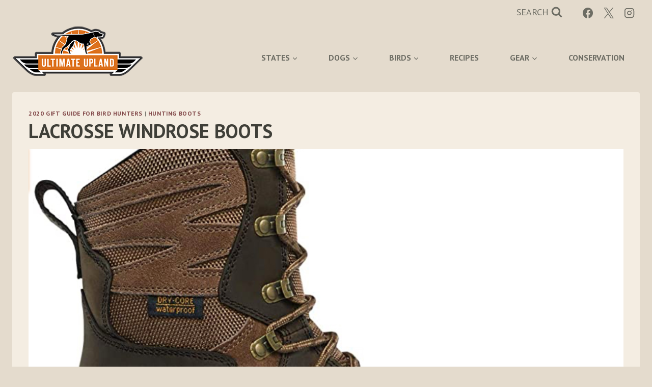

--- FILE ---
content_type: text/html; charset=UTF-8
request_url: https://ultimateupland.com/lacrosse-windrose-boots/
body_size: 22208
content:
<!doctype html>
<html lang="en-US" class="no-js" itemtype="https://schema.org/Blog" itemscope>
<head>
	<meta charset="UTF-8">
	<meta name="viewport" content="width=device-width, initial-scale=1, minimum-scale=1">
	<title>LaCrosse Windrose Boots &#8211; Ultimate Upland</title>
<meta name='robots' content='max-image-preview:large' />
	<style>img:is([sizes="auto" i], [sizes^="auto," i]) { contain-intrinsic-size: 3000px 1500px }</style>
	<link rel="alternate" type="application/rss+xml" title="Ultimate Upland &raquo; Feed" href="https://ultimateupland.com/feed/" />
<link rel="alternate" type="application/rss+xml" title="Ultimate Upland &raquo; Comments Feed" href="https://ultimateupland.com/comments/feed/" />
			<script>document.documentElement.classList.remove( 'no-js' );</script>
			<link rel="alternate" type="application/rss+xml" title="Ultimate Upland &raquo; LaCrosse Windrose Boots Comments Feed" href="https://ultimateupland.com/lacrosse-windrose-boots/feed/" />
<script>
window._wpemojiSettings = {"baseUrl":"https:\/\/s.w.org\/images\/core\/emoji\/16.0.1\/72x72\/","ext":".png","svgUrl":"https:\/\/s.w.org\/images\/core\/emoji\/16.0.1\/svg\/","svgExt":".svg","source":{"concatemoji":"https:\/\/ultimateupland.com\/wp-includes\/js\/wp-emoji-release.min.js?ver=6.8.3"}};
/*! This file is auto-generated */
!function(s,n){var o,i,e;function c(e){try{var t={supportTests:e,timestamp:(new Date).valueOf()};sessionStorage.setItem(o,JSON.stringify(t))}catch(e){}}function p(e,t,n){e.clearRect(0,0,e.canvas.width,e.canvas.height),e.fillText(t,0,0);var t=new Uint32Array(e.getImageData(0,0,e.canvas.width,e.canvas.height).data),a=(e.clearRect(0,0,e.canvas.width,e.canvas.height),e.fillText(n,0,0),new Uint32Array(e.getImageData(0,0,e.canvas.width,e.canvas.height).data));return t.every(function(e,t){return e===a[t]})}function u(e,t){e.clearRect(0,0,e.canvas.width,e.canvas.height),e.fillText(t,0,0);for(var n=e.getImageData(16,16,1,1),a=0;a<n.data.length;a++)if(0!==n.data[a])return!1;return!0}function f(e,t,n,a){switch(t){case"flag":return n(e,"\ud83c\udff3\ufe0f\u200d\u26a7\ufe0f","\ud83c\udff3\ufe0f\u200b\u26a7\ufe0f")?!1:!n(e,"\ud83c\udde8\ud83c\uddf6","\ud83c\udde8\u200b\ud83c\uddf6")&&!n(e,"\ud83c\udff4\udb40\udc67\udb40\udc62\udb40\udc65\udb40\udc6e\udb40\udc67\udb40\udc7f","\ud83c\udff4\u200b\udb40\udc67\u200b\udb40\udc62\u200b\udb40\udc65\u200b\udb40\udc6e\u200b\udb40\udc67\u200b\udb40\udc7f");case"emoji":return!a(e,"\ud83e\udedf")}return!1}function g(e,t,n,a){var r="undefined"!=typeof WorkerGlobalScope&&self instanceof WorkerGlobalScope?new OffscreenCanvas(300,150):s.createElement("canvas"),o=r.getContext("2d",{willReadFrequently:!0}),i=(o.textBaseline="top",o.font="600 32px Arial",{});return e.forEach(function(e){i[e]=t(o,e,n,a)}),i}function t(e){var t=s.createElement("script");t.src=e,t.defer=!0,s.head.appendChild(t)}"undefined"!=typeof Promise&&(o="wpEmojiSettingsSupports",i=["flag","emoji"],n.supports={everything:!0,everythingExceptFlag:!0},e=new Promise(function(e){s.addEventListener("DOMContentLoaded",e,{once:!0})}),new Promise(function(t){var n=function(){try{var e=JSON.parse(sessionStorage.getItem(o));if("object"==typeof e&&"number"==typeof e.timestamp&&(new Date).valueOf()<e.timestamp+604800&&"object"==typeof e.supportTests)return e.supportTests}catch(e){}return null}();if(!n){if("undefined"!=typeof Worker&&"undefined"!=typeof OffscreenCanvas&&"undefined"!=typeof URL&&URL.createObjectURL&&"undefined"!=typeof Blob)try{var e="postMessage("+g.toString()+"("+[JSON.stringify(i),f.toString(),p.toString(),u.toString()].join(",")+"));",a=new Blob([e],{type:"text/javascript"}),r=new Worker(URL.createObjectURL(a),{name:"wpTestEmojiSupports"});return void(r.onmessage=function(e){c(n=e.data),r.terminate(),t(n)})}catch(e){}c(n=g(i,f,p,u))}t(n)}).then(function(e){for(var t in e)n.supports[t]=e[t],n.supports.everything=n.supports.everything&&n.supports[t],"flag"!==t&&(n.supports.everythingExceptFlag=n.supports.everythingExceptFlag&&n.supports[t]);n.supports.everythingExceptFlag=n.supports.everythingExceptFlag&&!n.supports.flag,n.DOMReady=!1,n.readyCallback=function(){n.DOMReady=!0}}).then(function(){return e}).then(function(){var e;n.supports.everything||(n.readyCallback(),(e=n.source||{}).concatemoji?t(e.concatemoji):e.wpemoji&&e.twemoji&&(t(e.twemoji),t(e.wpemoji)))}))}((window,document),window._wpemojiSettings);
</script>
<style id='wp-emoji-styles-inline-css'>

	img.wp-smiley, img.emoji {
		display: inline !important;
		border: none !important;
		box-shadow: none !important;
		height: 1em !important;
		width: 1em !important;
		margin: 0 0.07em !important;
		vertical-align: -0.1em !important;
		background: none !important;
		padding: 0 !important;
	}
</style>
<link rel='stylesheet' id='wp-block-library-css' href='https://ultimateupland.com/wp-includes/css/dist/block-library/style.min.css?ver=6.8.3' media='all' />
<style id='classic-theme-styles-inline-css'>
/*! This file is auto-generated */
.wp-block-button__link{color:#fff;background-color:#32373c;border-radius:9999px;box-shadow:none;text-decoration:none;padding:calc(.667em + 2px) calc(1.333em + 2px);font-size:1.125em}.wp-block-file__button{background:#32373c;color:#fff;text-decoration:none}
</style>
<style id='global-styles-inline-css'>
:root{--wp--preset--aspect-ratio--square: 1;--wp--preset--aspect-ratio--4-3: 4/3;--wp--preset--aspect-ratio--3-4: 3/4;--wp--preset--aspect-ratio--3-2: 3/2;--wp--preset--aspect-ratio--2-3: 2/3;--wp--preset--aspect-ratio--16-9: 16/9;--wp--preset--aspect-ratio--9-16: 9/16;--wp--preset--color--black: #000000;--wp--preset--color--cyan-bluish-gray: #abb8c3;--wp--preset--color--white: #ffffff;--wp--preset--color--pale-pink: #f78da7;--wp--preset--color--vivid-red: #cf2e2e;--wp--preset--color--luminous-vivid-orange: #ff6900;--wp--preset--color--luminous-vivid-amber: #fcb900;--wp--preset--color--light-green-cyan: #7bdcb5;--wp--preset--color--vivid-green-cyan: #00d084;--wp--preset--color--pale-cyan-blue: #8ed1fc;--wp--preset--color--vivid-cyan-blue: #0693e3;--wp--preset--color--vivid-purple: #9b51e0;--wp--preset--color--theme-palette-1: var(--global-palette1);--wp--preset--color--theme-palette-2: var(--global-palette2);--wp--preset--color--theme-palette-3: var(--global-palette3);--wp--preset--color--theme-palette-4: var(--global-palette4);--wp--preset--color--theme-palette-5: var(--global-palette5);--wp--preset--color--theme-palette-6: var(--global-palette6);--wp--preset--color--theme-palette-7: var(--global-palette7);--wp--preset--color--theme-palette-8: var(--global-palette8);--wp--preset--color--theme-palette-9: var(--global-palette9);--wp--preset--gradient--vivid-cyan-blue-to-vivid-purple: linear-gradient(135deg,rgba(6,147,227,1) 0%,rgb(155,81,224) 100%);--wp--preset--gradient--light-green-cyan-to-vivid-green-cyan: linear-gradient(135deg,rgb(122,220,180) 0%,rgb(0,208,130) 100%);--wp--preset--gradient--luminous-vivid-amber-to-luminous-vivid-orange: linear-gradient(135deg,rgba(252,185,0,1) 0%,rgba(255,105,0,1) 100%);--wp--preset--gradient--luminous-vivid-orange-to-vivid-red: linear-gradient(135deg,rgba(255,105,0,1) 0%,rgb(207,46,46) 100%);--wp--preset--gradient--very-light-gray-to-cyan-bluish-gray: linear-gradient(135deg,rgb(238,238,238) 0%,rgb(169,184,195) 100%);--wp--preset--gradient--cool-to-warm-spectrum: linear-gradient(135deg,rgb(74,234,220) 0%,rgb(151,120,209) 20%,rgb(207,42,186) 40%,rgb(238,44,130) 60%,rgb(251,105,98) 80%,rgb(254,248,76) 100%);--wp--preset--gradient--blush-light-purple: linear-gradient(135deg,rgb(255,206,236) 0%,rgb(152,150,240) 100%);--wp--preset--gradient--blush-bordeaux: linear-gradient(135deg,rgb(254,205,165) 0%,rgb(254,45,45) 50%,rgb(107,0,62) 100%);--wp--preset--gradient--luminous-dusk: linear-gradient(135deg,rgb(255,203,112) 0%,rgb(199,81,192) 50%,rgb(65,88,208) 100%);--wp--preset--gradient--pale-ocean: linear-gradient(135deg,rgb(255,245,203) 0%,rgb(182,227,212) 50%,rgb(51,167,181) 100%);--wp--preset--gradient--electric-grass: linear-gradient(135deg,rgb(202,248,128) 0%,rgb(113,206,126) 100%);--wp--preset--gradient--midnight: linear-gradient(135deg,rgb(2,3,129) 0%,rgb(40,116,252) 100%);--wp--preset--font-size--small: var(--global-font-size-small);--wp--preset--font-size--medium: var(--global-font-size-medium);--wp--preset--font-size--large: var(--global-font-size-large);--wp--preset--font-size--x-large: 42px;--wp--preset--font-size--larger: var(--global-font-size-larger);--wp--preset--font-size--xxlarge: var(--global-font-size-xxlarge);--wp--preset--spacing--20: 0.44rem;--wp--preset--spacing--30: 0.67rem;--wp--preset--spacing--40: 1rem;--wp--preset--spacing--50: 1.5rem;--wp--preset--spacing--60: 2.25rem;--wp--preset--spacing--70: 3.38rem;--wp--preset--spacing--80: 5.06rem;--wp--preset--shadow--natural: 6px 6px 9px rgba(0, 0, 0, 0.2);--wp--preset--shadow--deep: 12px 12px 50px rgba(0, 0, 0, 0.4);--wp--preset--shadow--sharp: 6px 6px 0px rgba(0, 0, 0, 0.2);--wp--preset--shadow--outlined: 6px 6px 0px -3px rgba(255, 255, 255, 1), 6px 6px rgba(0, 0, 0, 1);--wp--preset--shadow--crisp: 6px 6px 0px rgba(0, 0, 0, 1);}:where(.is-layout-flex){gap: 0.5em;}:where(.is-layout-grid){gap: 0.5em;}body .is-layout-flex{display: flex;}.is-layout-flex{flex-wrap: wrap;align-items: center;}.is-layout-flex > :is(*, div){margin: 0;}body .is-layout-grid{display: grid;}.is-layout-grid > :is(*, div){margin: 0;}:where(.wp-block-columns.is-layout-flex){gap: 2em;}:where(.wp-block-columns.is-layout-grid){gap: 2em;}:where(.wp-block-post-template.is-layout-flex){gap: 1.25em;}:where(.wp-block-post-template.is-layout-grid){gap: 1.25em;}.has-black-color{color: var(--wp--preset--color--black) !important;}.has-cyan-bluish-gray-color{color: var(--wp--preset--color--cyan-bluish-gray) !important;}.has-white-color{color: var(--wp--preset--color--white) !important;}.has-pale-pink-color{color: var(--wp--preset--color--pale-pink) !important;}.has-vivid-red-color{color: var(--wp--preset--color--vivid-red) !important;}.has-luminous-vivid-orange-color{color: var(--wp--preset--color--luminous-vivid-orange) !important;}.has-luminous-vivid-amber-color{color: var(--wp--preset--color--luminous-vivid-amber) !important;}.has-light-green-cyan-color{color: var(--wp--preset--color--light-green-cyan) !important;}.has-vivid-green-cyan-color{color: var(--wp--preset--color--vivid-green-cyan) !important;}.has-pale-cyan-blue-color{color: var(--wp--preset--color--pale-cyan-blue) !important;}.has-vivid-cyan-blue-color{color: var(--wp--preset--color--vivid-cyan-blue) !important;}.has-vivid-purple-color{color: var(--wp--preset--color--vivid-purple) !important;}.has-black-background-color{background-color: var(--wp--preset--color--black) !important;}.has-cyan-bluish-gray-background-color{background-color: var(--wp--preset--color--cyan-bluish-gray) !important;}.has-white-background-color{background-color: var(--wp--preset--color--white) !important;}.has-pale-pink-background-color{background-color: var(--wp--preset--color--pale-pink) !important;}.has-vivid-red-background-color{background-color: var(--wp--preset--color--vivid-red) !important;}.has-luminous-vivid-orange-background-color{background-color: var(--wp--preset--color--luminous-vivid-orange) !important;}.has-luminous-vivid-amber-background-color{background-color: var(--wp--preset--color--luminous-vivid-amber) !important;}.has-light-green-cyan-background-color{background-color: var(--wp--preset--color--light-green-cyan) !important;}.has-vivid-green-cyan-background-color{background-color: var(--wp--preset--color--vivid-green-cyan) !important;}.has-pale-cyan-blue-background-color{background-color: var(--wp--preset--color--pale-cyan-blue) !important;}.has-vivid-cyan-blue-background-color{background-color: var(--wp--preset--color--vivid-cyan-blue) !important;}.has-vivid-purple-background-color{background-color: var(--wp--preset--color--vivid-purple) !important;}.has-black-border-color{border-color: var(--wp--preset--color--black) !important;}.has-cyan-bluish-gray-border-color{border-color: var(--wp--preset--color--cyan-bluish-gray) !important;}.has-white-border-color{border-color: var(--wp--preset--color--white) !important;}.has-pale-pink-border-color{border-color: var(--wp--preset--color--pale-pink) !important;}.has-vivid-red-border-color{border-color: var(--wp--preset--color--vivid-red) !important;}.has-luminous-vivid-orange-border-color{border-color: var(--wp--preset--color--luminous-vivid-orange) !important;}.has-luminous-vivid-amber-border-color{border-color: var(--wp--preset--color--luminous-vivid-amber) !important;}.has-light-green-cyan-border-color{border-color: var(--wp--preset--color--light-green-cyan) !important;}.has-vivid-green-cyan-border-color{border-color: var(--wp--preset--color--vivid-green-cyan) !important;}.has-pale-cyan-blue-border-color{border-color: var(--wp--preset--color--pale-cyan-blue) !important;}.has-vivid-cyan-blue-border-color{border-color: var(--wp--preset--color--vivid-cyan-blue) !important;}.has-vivid-purple-border-color{border-color: var(--wp--preset--color--vivid-purple) !important;}.has-vivid-cyan-blue-to-vivid-purple-gradient-background{background: var(--wp--preset--gradient--vivid-cyan-blue-to-vivid-purple) !important;}.has-light-green-cyan-to-vivid-green-cyan-gradient-background{background: var(--wp--preset--gradient--light-green-cyan-to-vivid-green-cyan) !important;}.has-luminous-vivid-amber-to-luminous-vivid-orange-gradient-background{background: var(--wp--preset--gradient--luminous-vivid-amber-to-luminous-vivid-orange) !important;}.has-luminous-vivid-orange-to-vivid-red-gradient-background{background: var(--wp--preset--gradient--luminous-vivid-orange-to-vivid-red) !important;}.has-very-light-gray-to-cyan-bluish-gray-gradient-background{background: var(--wp--preset--gradient--very-light-gray-to-cyan-bluish-gray) !important;}.has-cool-to-warm-spectrum-gradient-background{background: var(--wp--preset--gradient--cool-to-warm-spectrum) !important;}.has-blush-light-purple-gradient-background{background: var(--wp--preset--gradient--blush-light-purple) !important;}.has-blush-bordeaux-gradient-background{background: var(--wp--preset--gradient--blush-bordeaux) !important;}.has-luminous-dusk-gradient-background{background: var(--wp--preset--gradient--luminous-dusk) !important;}.has-pale-ocean-gradient-background{background: var(--wp--preset--gradient--pale-ocean) !important;}.has-electric-grass-gradient-background{background: var(--wp--preset--gradient--electric-grass) !important;}.has-midnight-gradient-background{background: var(--wp--preset--gradient--midnight) !important;}.has-small-font-size{font-size: var(--wp--preset--font-size--small) !important;}.has-medium-font-size{font-size: var(--wp--preset--font-size--medium) !important;}.has-large-font-size{font-size: var(--wp--preset--font-size--large) !important;}.has-x-large-font-size{font-size: var(--wp--preset--font-size--x-large) !important;}
:where(.wp-block-post-template.is-layout-flex){gap: 1.25em;}:where(.wp-block-post-template.is-layout-grid){gap: 1.25em;}
:where(.wp-block-columns.is-layout-flex){gap: 2em;}:where(.wp-block-columns.is-layout-grid){gap: 2em;}
:root :where(.wp-block-pullquote){font-size: 1.5em;line-height: 1.6;}
</style>
<link rel='stylesheet' id='wprm-template-css' href='https://ultimateupland.com/wp-content/plugins/wp-recipe-maker/templates/recipe/legacy/simple/simple.min.css?ver=10.0.4' media='all' />
<link rel='stylesheet' id='kadence-global-css' href='https://ultimateupland.com/wp-content/themes/kadence/assets/css/global.min.css?ver=1.3.2' media='all' />
<style id='kadence-global-inline-css'>
/* Kadence Base CSS */
:root{--global-palette1:#e4dbcd;--global-palette2:#3f3f38;--global-palette3:#a88962;--global-palette4:#6d6d64;--global-palette5:#ce7735;--global-palette6:#f4ede2;--global-palette7:#d7d7d7;--global-palette8:#804647;--global-palette9:#ffffff;--global-palette9rgb:255, 255, 255;--global-palette-highlight:var(--global-palette8);--global-palette-highlight-alt:var(--global-palette2);--global-palette-highlight-alt2:var(--global-palette9);--global-palette-btn-bg:var(--global-palette1);--global-palette-btn-bg-hover:var(--global-palette2);--global-palette-btn:var(--global-palette9);--global-palette-btn-hover:var(--global-palette9);--global-body-font-family:'PT Sans', sans-serif;--global-heading-font-family:'PT Sans', sans-serif;--global-primary-nav-font-family:inherit;--global-fallback-font:sans-serif;--global-display-fallback-font:sans-serif;--global-content-width:1290px;--global-content-wide-width:calc(1290px + 230px);--global-content-narrow-width:842px;--global-content-edge-padding:1.5rem;--global-content-boxed-padding:2rem;--global-calc-content-width:calc(1290px - var(--global-content-edge-padding) - var(--global-content-edge-padding) );--wp--style--global--content-size:var(--global-calc-content-width);}.wp-site-blocks{--global-vw:calc( 100vw - ( 0.5 * var(--scrollbar-offset)));}body{background:var(--global-palette1);}body, input, select, optgroup, textarea{font-style:normal;font-weight:normal;font-size:17px;line-height:1.6;font-family:var(--global-body-font-family);color:var(--global-palette4);}.content-bg, body.content-style-unboxed .site{background:var(--global-palette6);}h1,h2,h3,h4,h5,h6{font-family:var(--global-heading-font-family);}h1{font-style:normal;font-weight:700;font-size:38px;line-height:1;text-transform:uppercase;color:var(--global-palette2);}h2{font-style:normal;font-weight:700;font-size:24px;line-height:1;text-transform:uppercase;color:var(--global-palette2);}h3{font-style:normal;font-weight:normal;font-size:22px;line-height:1;color:var(--global-palette8);}h4{font-style:normal;font-weight:normal;font-size:18px;line-height:1;color:var(--global-palette4);}h5{font-weight:700;font-size:20px;line-height:1.5;color:var(--global-palette4);}h6{font-weight:700;font-size:18px;line-height:1.5;color:var(--global-palette5);}.entry-hero .kadence-breadcrumbs{max-width:1290px;}.site-container, .site-header-row-layout-contained, .site-footer-row-layout-contained, .entry-hero-layout-contained, .comments-area, .alignfull > .wp-block-cover__inner-container, .alignwide > .wp-block-cover__inner-container{max-width:var(--global-content-width);}.content-width-narrow .content-container.site-container, .content-width-narrow .hero-container.site-container{max-width:var(--global-content-narrow-width);}@media all and (min-width: 1520px){.wp-site-blocks .content-container  .alignwide{margin-left:-115px;margin-right:-115px;width:unset;max-width:unset;}}@media all and (min-width: 1102px){.content-width-narrow .wp-site-blocks .content-container .alignwide{margin-left:-130px;margin-right:-130px;width:unset;max-width:unset;}}.content-style-boxed .wp-site-blocks .entry-content .alignwide{margin-left:calc( -1 * var( --global-content-boxed-padding ) );margin-right:calc( -1 * var( --global-content-boxed-padding ) );}.content-area{margin-top:5rem;margin-bottom:5rem;}@media all and (max-width: 1024px){.content-area{margin-top:3rem;margin-bottom:3rem;}}@media all and (max-width: 767px){.content-area{margin-top:2rem;margin-bottom:2rem;}}@media all and (max-width: 1024px){:root{--global-content-boxed-padding:2rem;}}@media all and (max-width: 767px){:root{--global-content-boxed-padding:1.5rem;}}.entry-content-wrap{padding:2rem;}@media all and (max-width: 1024px){.entry-content-wrap{padding:2rem;}}@media all and (max-width: 767px){.entry-content-wrap{padding:1.5rem;}}.entry.single-entry{box-shadow:0px 15px 15px -10px rgba(0,0,0,0.05);}.entry.loop-entry{box-shadow:0px 15px 15px -10px rgba(0,0,0,0.05);}.loop-entry .entry-content-wrap{padding:2rem;}@media all and (max-width: 1024px){.loop-entry .entry-content-wrap{padding:2rem;}}@media all and (max-width: 767px){.loop-entry .entry-content-wrap{padding:1.5rem;}}button, .button, .wp-block-button__link, input[type="button"], input[type="reset"], input[type="submit"], .fl-button, .elementor-button-wrapper .elementor-button, .wc-block-components-checkout-place-order-button, .wc-block-cart__submit{box-shadow:0px 0px 0px -7px rgba(0,0,0,0);}button:hover, button:focus, button:active, .button:hover, .button:focus, .button:active, .wp-block-button__link:hover, .wp-block-button__link:focus, .wp-block-button__link:active, input[type="button"]:hover, input[type="button"]:focus, input[type="button"]:active, input[type="reset"]:hover, input[type="reset"]:focus, input[type="reset"]:active, input[type="submit"]:hover, input[type="submit"]:focus, input[type="submit"]:active, .elementor-button-wrapper .elementor-button:hover, .elementor-button-wrapper .elementor-button:focus, .elementor-button-wrapper .elementor-button:active, .wc-block-cart__submit:hover{box-shadow:0px 15px 25px -7px rgba(0,0,0,0.1);}.kb-button.kb-btn-global-outline.kb-btn-global-inherit{padding-top:calc(px - 2px);padding-right:calc(px - 2px);padding-bottom:calc(px - 2px);padding-left:calc(px - 2px);}@media all and (min-width: 1025px){.transparent-header .entry-hero .entry-hero-container-inner{padding-top:calc(0px + 80px);}}@media all and (max-width: 1024px){.mobile-transparent-header .entry-hero .entry-hero-container-inner{padding-top:80px;}}@media all and (max-width: 767px){.mobile-transparent-header .entry-hero .entry-hero-container-inner{padding-top:80px;}}body.single .entry-related{background:var(--global-palette6);}.entry-hero.post-hero-section .entry-header{min-height:200px;}body.social-brand-colors .social-show-brand-hover .social-link-facebook:not(.ignore-brand):not(.skip):not(.ignore):hover, body.social-brand-colors .social-show-brand-until .social-link-facebook:not(:hover):not(.skip):not(.ignore), body.social-brand-colors .social-show-brand-always .social-link-facebook:not(.ignore-brand):not(.skip):not(.ignore){background:#3b5998;}body.social-brand-colors .social-show-brand-hover.social-style-outline .social-link-facebook:not(.ignore-brand):not(.skip):not(.ignore):hover, body.social-brand-colors .social-show-brand-until.social-style-outline .social-link-facebook:not(:hover):not(.skip):not(.ignore), body.social-brand-colors .social-show-brand-always.social-style-outline .social-link-facebook:not(.ignore-brand):not(.skip):not(.ignore){color:#3b5998;}body.social-brand-colors .social-show-brand-hover .social-link-twitter:not(.ignore-brand):not(.skip):not(.ignore):hover, body.social-brand-colors .social-show-brand-until .social-link-twitter:not(:hover):not(.skip):not(.ignore), body.social-brand-colors .social-show-brand-always .social-link-twitter:not(.ignore-brand):not(.skip):not(.ignore){background:#1DA1F2;}body.social-brand-colors .social-show-brand-hover.social-style-outline .social-link-twitter:not(.ignore-brand):not(.skip):not(.ignore):hover, body.social-brand-colors .social-show-brand-until.social-style-outline .social-link-twitter:not(:hover):not(.skip):not(.ignore), body.social-brand-colors .social-show-brand-always.social-style-outline .social-link-twitter:not(.ignore-brand):not(.skip):not(.ignore){color:#1DA1F2;}body.social-brand-colors .social-show-brand-hover .social-link-instagram:not(.ignore-brand):not(.skip):not(.ignore):hover, body.social-brand-colors .social-show-brand-until .social-link-instagram:not(:hover):not(.skip):not(.ignore), body.social-brand-colors .social-show-brand-always .social-link-instagram:not(.ignore-brand):not(.skip):not(.ignore){background:#517fa4;}body.social-brand-colors .social-show-brand-hover.social-style-outline .social-link-instagram:not(.ignore-brand):not(.skip):not(.ignore):hover, body.social-brand-colors .social-show-brand-until.social-style-outline .social-link-instagram:not(:hover):not(.skip):not(.ignore), body.social-brand-colors .social-show-brand-always.social-style-outline .social-link-instagram:not(.ignore-brand):not(.skip):not(.ignore){color:#517fa4;}
/* Kadence Header CSS */
@media all and (max-width: 1024px){.mobile-transparent-header #masthead{position:absolute;left:0px;right:0px;z-index:100;}.kadence-scrollbar-fixer.mobile-transparent-header #masthead{right:var(--scrollbar-offset,0);}.mobile-transparent-header #masthead, .mobile-transparent-header .site-top-header-wrap .site-header-row-container-inner, .mobile-transparent-header .site-main-header-wrap .site-header-row-container-inner, .mobile-transparent-header .site-bottom-header-wrap .site-header-row-container-inner{background:transparent;}.site-header-row-tablet-layout-fullwidth, .site-header-row-tablet-layout-standard{padding:0px;}}@media all and (min-width: 1025px){.transparent-header #masthead{position:absolute;left:0px;right:0px;z-index:100;}.transparent-header.kadence-scrollbar-fixer #masthead{right:var(--scrollbar-offset,0);}.transparent-header #masthead, .transparent-header .site-top-header-wrap .site-header-row-container-inner, .transparent-header .site-main-header-wrap .site-header-row-container-inner, .transparent-header .site-bottom-header-wrap .site-header-row-container-inner{background:transparent;}}.site-branding a.brand img{max-width:321px;}.site-branding a.brand img.svg-logo-image{width:321px;}.site-branding{padding:5px 0px 30px 0px;}#masthead, #masthead .kadence-sticky-header.item-is-fixed:not(.item-at-start):not(.site-header-row-container):not(.site-main-header-wrap), #masthead .kadence-sticky-header.item-is-fixed:not(.item-at-start) > .site-header-row-container-inner{background:var(--global-palette1);}.site-main-header-inner-wrap{min-height:80px;}.site-top-header-inner-wrap{min-height:0px;}.header-navigation[class*="header-navigation-style-underline"] .header-menu-container.primary-menu-container>ul>li>a:after{width:calc( 100% - 3.79em);}.main-navigation .primary-menu-container > ul > li.menu-item > a{padding-left:calc(3.79em / 2);padding-right:calc(3.79em / 2);padding-top:1em;padding-bottom:1em;color:var(--global-palette4);}.main-navigation .primary-menu-container > ul > li.menu-item .dropdown-nav-special-toggle{right:calc(3.79em / 2);}.main-navigation .primary-menu-container > ul li.menu-item > a{font-style:normal;font-weight:700;font-size:16px;line-height:1.2;text-transform:uppercase;}.main-navigation .primary-menu-container > ul > li.menu-item > a:hover{color:var(--global-palette2);}.main-navigation .primary-menu-container > ul > li.menu-item.current-menu-item > a{color:var(--global-palette5);}.header-navigation .header-menu-container ul ul.sub-menu, .header-navigation .header-menu-container ul ul.submenu{background:var(--global-palette1);box-shadow:0px 2px 13px 0px rgba(0,0,0,0.1);}.header-navigation .header-menu-container ul ul li.menu-item, .header-menu-container ul.menu > li.kadence-menu-mega-enabled > ul > li.menu-item > a{border-bottom:1px solid rgba(255,255,255,0.1);}.header-navigation .header-menu-container ul ul li.menu-item > a{width:200px;padding-top:1em;padding-bottom:1em;color:var(--global-palette2);font-style:normal;font-size:15px;line-height:1;}.header-navigation .header-menu-container ul ul li.menu-item > a:hover{color:var(--global-palette9);background:var(--global-palette4);}.header-navigation .header-menu-container ul ul li.menu-item.current-menu-item > a{color:var(--global-palette9);background:var(--global-palette4);}.mobile-toggle-open-container .menu-toggle-open, .mobile-toggle-open-container .menu-toggle-open:focus{color:var(--global-palette2);padding:0.4em 0.6em 0.4em 0.6em;font-size:14px;}.mobile-toggle-open-container .menu-toggle-open.menu-toggle-style-bordered{border:1px solid currentColor;}.mobile-toggle-open-container .menu-toggle-open .menu-toggle-icon{font-size:20px;}.mobile-toggle-open-container .menu-toggle-open:hover, .mobile-toggle-open-container .menu-toggle-open:focus-visible{color:var(--global-palette-highlight);}.mobile-navigation ul li{font-size:14px;}.mobile-navigation ul li a{padding-top:1em;padding-bottom:1em;}.mobile-navigation ul li > a, .mobile-navigation ul li.menu-item-has-children > .drawer-nav-drop-wrap{color:var(--global-palette6);}.mobile-navigation ul li > a:hover, .mobile-navigation ul li.menu-item-has-children > .drawer-nav-drop-wrap:hover{color:var(--global-palette1);}.mobile-navigation ul li.current-menu-item > a, .mobile-navigation ul li.current-menu-item.menu-item-has-children > .drawer-nav-drop-wrap{color:var(--global-palette5);}.mobile-navigation ul li.menu-item-has-children .drawer-nav-drop-wrap, .mobile-navigation ul li:not(.menu-item-has-children) a{border-bottom:1px solid rgba(206,119,53,0.54);}.mobile-navigation:not(.drawer-navigation-parent-toggle-true) ul li.menu-item-has-children .drawer-nav-drop-wrap button{border-left:1px solid rgba(206,119,53,0.54);}#mobile-drawer .drawer-header .drawer-toggle{padding:0.6em 0.15em 0.6em 0.15em;font-size:24px;}.header-social-wrap{margin:5px 0px 0px 0px;}.header-social-wrap .header-social-inner-wrap{font-size:1.2em;gap:0.28em;}.header-social-wrap .header-social-inner-wrap .social-button{border:2px none transparent;border-radius:3px;}.search-toggle-open-container .search-toggle-open{color:var(--global-palette4);padding:0em 0em 0em 0em;margin:2px 20px 0px 0px;}.search-toggle-open-container .search-toggle-open.search-toggle-style-bordered{border:1px solid currentColor;}.search-toggle-open-container .search-toggle-open .search-toggle-icon{font-size:1.2em;}.search-toggle-open-container .search-toggle-open:hover, .search-toggle-open-container .search-toggle-open:focus{color:var(--global-palette-highlight);}#search-drawer .drawer-inner .drawer-content form input.search-field, #search-drawer .drawer-inner .drawer-content form .kadence-search-icon-wrap, #search-drawer .drawer-header{color:var(--global-palette4);}#search-drawer .drawer-inner{background:var(--global-palette6);}
/* Kadence Footer CSS */
#colophon{background:var(--global-palette1);}.site-middle-footer-inner-wrap{padding-top:30px;padding-bottom:30px;grid-column-gap:30px;grid-row-gap:30px;}.site-middle-footer-inner-wrap .widget{margin-bottom:30px;}.site-middle-footer-inner-wrap .site-footer-section:not(:last-child):after{right:calc(-30px / 2);}.footer-social-wrap .footer-social-inner-wrap{font-size:1em;gap:0.6em;}.site-footer .site-footer-wrap .site-footer-section .footer-social-wrap .footer-social-inner-wrap .social-button{border:2px none transparent;border-radius:3px;}
</style>
<link rel='stylesheet' id='kadence-header-css' href='https://ultimateupland.com/wp-content/themes/kadence/assets/css/header.min.css?ver=1.3.2' media='all' />
<link rel='stylesheet' id='kadence-content-css' href='https://ultimateupland.com/wp-content/themes/kadence/assets/css/content.min.css?ver=1.3.2' media='all' />
<link rel='stylesheet' id='kadence-comments-css' href='https://ultimateupland.com/wp-content/themes/kadence/assets/css/comments.min.css?ver=1.3.2' media='all' />
<link rel='stylesheet' id='kadence-author-box-css' href='https://ultimateupland.com/wp-content/themes/kadence/assets/css/author-box.min.css?ver=1.3.2' media='all' />
<link rel='stylesheet' id='kadence-related-posts-css' href='https://ultimateupland.com/wp-content/themes/kadence/assets/css/related-posts.min.css?ver=1.3.2' media='all' />
<link rel='stylesheet' id='kad-splide-css' href='https://ultimateupland.com/wp-content/themes/kadence/assets/css/kadence-splide.min.css?ver=1.3.2' media='all' />
<link rel='stylesheet' id='kadence-footer-css' href='https://ultimateupland.com/wp-content/themes/kadence/assets/css/footer.min.css?ver=1.3.2' media='all' />
<style id='kadence-blocks-global-variables-inline-css'>
:root {--global-kb-font-size-sm:clamp(0.8rem, 0.73rem + 0.217vw, 0.9rem);--global-kb-font-size-md:clamp(1.1rem, 0.995rem + 0.326vw, 1.25rem);--global-kb-font-size-lg:clamp(1.75rem, 1.576rem + 0.543vw, 2rem);--global-kb-font-size-xl:clamp(2.25rem, 1.728rem + 1.63vw, 3rem);--global-kb-font-size-xxl:clamp(2.5rem, 1.456rem + 3.26vw, 4rem);--global-kb-font-size-xxxl:clamp(2.75rem, 0.489rem + 7.065vw, 6rem);}
</style>
<script async src="https://ultimateupland.com/wp-content/plugins/burst-statistics/helpers/timeme/timeme.min.js?ver=1756838674" id="burst-timeme-js"></script>
<script id="burst-js-extra">
var burst = {"tracking":{"isInitialHit":true,"lastUpdateTimestamp":0,"beacon_url":"https:\/\/ultimateupland.com\/wp-content\/plugins\/burst-statistics\/endpoint.php","ajaxUrl":"https:\/\/ultimateupland.com\/wp-admin\/admin-ajax.php"},"options":{"cookieless":0,"pageUrl":"https:\/\/ultimateupland.com\/lacrosse-windrose-boots\/","beacon_enabled":1,"do_not_track":0,"enable_turbo_mode":0,"track_url_change":0,"cookie_retention_days":30,"debug":0},"goals":{"completed":[],"scriptUrl":"https:\/\/ultimateupland.com\/wp-content\/plugins\/burst-statistics\/\/assets\/js\/build\/burst-goals.js?v=1756838674","active":[]},"cache":{"uid":null,"fingerprint":null,"isUserAgent":null,"isDoNotTrack":null,"useCookies":null}};
</script>
<script async src="https://ultimateupland.com/wp-content/plugins/burst-statistics/assets/js/build/burst.min.js?ver=1756838674" id="burst-js"></script>
<link rel="https://api.w.org/" href="https://ultimateupland.com/wp-json/" /><link rel="alternate" title="JSON" type="application/json" href="https://ultimateupland.com/wp-json/wp/v2/posts/103660" /><link rel="EditURI" type="application/rsd+xml" title="RSD" href="https://ultimateupland.com/xmlrpc.php?rsd" />
<meta name="generator" content="WordPress 6.8.3" />
<link rel="canonical" href="https://ultimateupland.com/lacrosse-windrose-boots/" />
<link rel='shortlink' href='https://ultimateupland.com/?p=103660' />
<link rel="alternate" title="oEmbed (JSON)" type="application/json+oembed" href="https://ultimateupland.com/wp-json/oembed/1.0/embed?url=https%3A%2F%2Fultimateupland.com%2Flacrosse-windrose-boots%2F" />
<link rel="alternate" title="oEmbed (XML)" type="text/xml+oembed" href="https://ultimateupland.com/wp-json/oembed/1.0/embed?url=https%3A%2F%2Fultimateupland.com%2Flacrosse-windrose-boots%2F&#038;format=xml" />
<style type="text/css"> html body .wprm-recipe-container { color: #333333; } html body .wprm-recipe-container a.wprm-recipe-print { color: #333333; } html body .wprm-recipe-container a.wprm-recipe-print:hover { color: #333333; } html body .wprm-recipe-container .wprm-recipe { background-color: #ffffff; } html body .wprm-recipe-container .wprm-recipe { border-color: #aaaaaa; } html body .wprm-recipe-container .wprm-recipe-tastefully-simple .wprm-recipe-time-container { border-color: #aaaaaa; } html body .wprm-recipe-container .wprm-recipe .wprm-color-border { border-color: #aaaaaa; } html body .wprm-recipe-container a { color: #3498db; } html body .wprm-recipe-container .wprm-recipe-tastefully-simple .wprm-recipe-name { color: #000000; } html body .wprm-recipe-container .wprm-recipe-tastefully-simple .wprm-recipe-header { color: #000000; } html body .wprm-recipe-container h1 { color: #000000; } html body .wprm-recipe-container h2 { color: #000000; } html body .wprm-recipe-container h3 { color: #000000; } html body .wprm-recipe-container h4 { color: #000000; } html body .wprm-recipe-container h5 { color: #000000; } html body .wprm-recipe-container h6 { color: #000000; } html body .wprm-recipe-container svg path { fill: #343434; } html body .wprm-recipe-container svg rect { fill: #343434; } html body .wprm-recipe-container svg polygon { stroke: #343434; } html body .wprm-recipe-container .wprm-rating-star-full svg polygon { fill: #343434; } html body .wprm-recipe-container .wprm-recipe .wprm-color-accent { background-color: #2c3e50; } html body .wprm-recipe-container .wprm-recipe .wprm-color-accent { color: #ffffff; } html body .wprm-recipe-container .wprm-recipe .wprm-color-accent a.wprm-recipe-print { color: #ffffff; } html body .wprm-recipe-container .wprm-recipe .wprm-color-accent a.wprm-recipe-print:hover { color: #ffffff; } html body .wprm-recipe-container .wprm-recipe-colorful .wprm-recipe-header { background-color: #2c3e50; } html body .wprm-recipe-container .wprm-recipe-colorful .wprm-recipe-header { color: #ffffff; } html body .wprm-recipe-container .wprm-recipe-colorful .wprm-recipe-meta > div { background-color: #3498db; } html body .wprm-recipe-container .wprm-recipe-colorful .wprm-recipe-meta > div { color: #ffffff; } html body .wprm-recipe-container .wprm-recipe-colorful .wprm-recipe-meta > div a.wprm-recipe-print { color: #ffffff; } html body .wprm-recipe-container .wprm-recipe-colorful .wprm-recipe-meta > div a.wprm-recipe-print:hover { color: #ffffff; } .wprm-rating-star svg polygon { stroke: #343434; } .wprm-rating-star.wprm-rating-star-full svg polygon { fill: #343434; } html body .wprm-recipe-container .wprm-recipe-instruction-image { text-align: left; } html body .wprm-recipe-container li.wprm-recipe-ingredient { list-style-type: disc; } html body .wprm-recipe-container li.wprm-recipe-instruction { list-style-type: decimal; } .tippy-box[data-theme~="wprm"] { background-color: #333333; color: #FFFFFF; } .tippy-box[data-theme~="wprm"][data-placement^="top"] > .tippy-arrow::before { border-top-color: #333333; } .tippy-box[data-theme~="wprm"][data-placement^="bottom"] > .tippy-arrow::before { border-bottom-color: #333333; } .tippy-box[data-theme~="wprm"][data-placement^="left"] > .tippy-arrow::before { border-left-color: #333333; } .tippy-box[data-theme~="wprm"][data-placement^="right"] > .tippy-arrow::before { border-right-color: #333333; } .tippy-box[data-theme~="wprm"] a { color: #FFFFFF; } .wprm-comment-rating svg { width: 18px !important; height: 18px !important; } img.wprm-comment-rating { width: 90px !important; height: 18px !important; } body { --comment-rating-star-color: #343434; } body { --wprm-popup-font-size: 16px; } body { --wprm-popup-background: #ffffff; } body { --wprm-popup-title: #000000; } body { --wprm-popup-content: #444444; } body { --wprm-popup-button-background: #444444; } body { --wprm-popup-button-text: #ffffff; }</style><style type="text/css">.wprm-glossary-term {color: #5A822B;text-decoration: underline;cursor: help;}</style><link rel="pingback" href="https://ultimateupland.com/xmlrpc.php"><link rel='stylesheet' id='kadence-fonts-gfonts-css' href='https://fonts.googleapis.com/css?family=PT%20Sans:regular,700&#038;display=swap' media='all' />
</head>

<body class="wp-singular post-template-default single single-post postid-103660 single-format-standard wp-custom-logo wp-embed-responsive wp-theme-kadence footer-on-bottom social-brand-colors hide-focus-outline link-style-standard content-title-style-normal content-width-normal content-style-boxed content-vertical-padding-bottom non-transparent-header mobile-non-transparent-header">
<div id="wrapper" class="site wp-site-blocks">
			<a class="skip-link screen-reader-text scroll-ignore" href="#main">Skip to content</a>
		<header id="masthead" class="site-header" role="banner" itemtype="https://schema.org/WPHeader" itemscope>
	<div id="main-header" class="site-header-wrap">
		<div class="site-header-inner-wrap">
			<div class="site-header-upper-wrap">
				<div class="site-header-upper-inner-wrap">
					<div class="site-top-header-wrap site-header-row-container site-header-focus-item site-header-row-layout-standard" data-section="kadence_customizer_header_top">
	<div class="site-header-row-container-inner">
				<div class="site-container">
			<div class="site-top-header-inner-wrap site-header-row site-header-row-has-sides site-header-row-no-center">
									<div class="site-header-top-section-left site-header-section site-header-section-left">
											</div>
																	<div class="site-header-top-section-right site-header-section site-header-section-right">
						<div class="site-header-item site-header-focus-item" data-section="kadence_customizer_header_search">
		<div class="search-toggle-open-container">
						<button class="search-toggle-open drawer-toggle search-toggle-style-default" aria-label="View Search Form" aria-haspopup="dialog" aria-controls="search-drawer" data-toggle-target="#search-drawer" data-toggle-body-class="showing-popup-drawer-from-full" aria-expanded="false" data-set-focus="#search-drawer .search-field"
					>
							<span class="search-toggle-label vs-lg-true vs-md-true vs-sm-false">SEARCH</span>
							<span class="search-toggle-icon"><span class="kadence-svg-iconset"><svg aria-hidden="true" class="kadence-svg-icon kadence-search-svg" fill="currentColor" version="1.1" xmlns="http://www.w3.org/2000/svg" width="26" height="28" viewBox="0 0 26 28"><title>Search</title><path d="M18 13c0-3.859-3.141-7-7-7s-7 3.141-7 7 3.141 7 7 7 7-3.141 7-7zM26 26c0 1.094-0.906 2-2 2-0.531 0-1.047-0.219-1.406-0.594l-5.359-5.344c-1.828 1.266-4.016 1.937-6.234 1.937-6.078 0-11-4.922-11-11s4.922-11 11-11 11 4.922 11 11c0 2.219-0.672 4.406-1.937 6.234l5.359 5.359c0.359 0.359 0.578 0.875 0.578 1.406z"></path>
				</svg></span></span>
		</button>
	</div>
	</div><!-- data-section="header_search" -->
<div class="site-header-item site-header-focus-item" data-section="kadence_customizer_header_social">
	<div class="header-social-wrap"><div class="header-social-inner-wrap element-social-inner-wrap social-show-label-false social-style-outline social-show-brand-hover"><a href="https://www.facebook.com/ultimateupland/" aria-label="Facebook" target="_blank" rel="noopener noreferrer"  class="social-button header-social-item social-link-facebook"><span class="kadence-svg-iconset"><svg class="kadence-svg-icon kadence-facebook-svg" fill="currentColor" version="1.1" xmlns="http://www.w3.org/2000/svg" width="32" height="32" viewBox="0 0 32 32"><title>Facebook</title><path d="M31.997 15.999c0-8.836-7.163-15.999-15.999-15.999s-15.999 7.163-15.999 15.999c0 7.985 5.851 14.604 13.499 15.804v-11.18h-4.062v-4.625h4.062v-3.525c0-4.010 2.389-6.225 6.043-6.225 1.75 0 3.581 0.313 3.581 0.313v3.937h-2.017c-1.987 0-2.607 1.233-2.607 2.498v3.001h4.437l-0.709 4.625h-3.728v11.18c7.649-1.2 13.499-7.819 13.499-15.804z"></path>
				</svg></span></a><a href="https://x.com/ultimateupland" aria-label="X" target="_blank" rel="noopener noreferrer"  class="social-button header-social-item social-link-twitter"><span class="kadence-svg-iconset"><svg class="kadence-svg-icon kadence-twitter-x-svg" fill="currentColor" version="1.1" xmlns="http://www.w3.org/2000/svg" width="23" height="24" viewBox="0 0 23 24"><title>X</title><path d="M13.969 10.157l8.738-10.157h-2.071l-7.587 8.819-6.060-8.819h-6.989l9.164 13.336-9.164 10.651h2.071l8.012-9.313 6.4 9.313h6.989l-9.503-13.831zM11.133 13.454l-8.316-11.895h3.181l14.64 20.941h-3.181l-6.324-9.046z"></path>
				</svg></span></a><a href="https://www.instagram.com/ultimateupland/" aria-label="Instagram" target="_blank" rel="noopener noreferrer"  class="social-button header-social-item social-link-instagram"><span class="kadence-svg-iconset"><svg class="kadence-svg-icon kadence-instagram-alt-svg" fill="currentColor" version="1.1" xmlns="http://www.w3.org/2000/svg" width="24" height="24" viewBox="0 0 24 24"><title>Instagram</title><path d="M7 1c-1.657 0-3.158 0.673-4.243 1.757s-1.757 2.586-1.757 4.243v10c0 1.657 0.673 3.158 1.757 4.243s2.586 1.757 4.243 1.757h10c1.657 0 3.158-0.673 4.243-1.757s1.757-2.586 1.757-4.243v-10c0-1.657-0.673-3.158-1.757-4.243s-2.586-1.757-4.243-1.757zM7 3h10c1.105 0 2.103 0.447 2.828 1.172s1.172 1.723 1.172 2.828v10c0 1.105-0.447 2.103-1.172 2.828s-1.723 1.172-2.828 1.172h-10c-1.105 0-2.103-0.447-2.828-1.172s-1.172-1.723-1.172-2.828v-10c0-1.105 0.447-2.103 1.172-2.828s1.723-1.172 2.828-1.172zM16.989 11.223c-0.15-0.972-0.571-1.857-1.194-2.567-0.754-0.861-1.804-1.465-3.009-1.644-0.464-0.074-0.97-0.077-1.477-0.002-1.366 0.202-2.521 0.941-3.282 1.967s-1.133 2.347-0.93 3.712 0.941 2.521 1.967 3.282 2.347 1.133 3.712 0.93 2.521-0.941 3.282-1.967 1.133-2.347 0.93-3.712zM15.011 11.517c0.122 0.82-0.1 1.609-0.558 2.227s-1.15 1.059-1.969 1.18-1.609-0.1-2.227-0.558-1.059-1.15-1.18-1.969 0.1-1.609 0.558-2.227 1.15-1.059 1.969-1.18c0.313-0.046 0.615-0.042 0.87-0.002 0.74 0.11 1.366 0.47 1.818 0.986 0.375 0.428 0.63 0.963 0.72 1.543zM17.5 7.5c0.552 0 1-0.448 1-1s-0.448-1-1-1-1 0.448-1 1 0.448 1 1 1z"></path>
				</svg></span></a></div></div></div><!-- data-section="header_social" -->
					</div>
							</div>
		</div>
	</div>
</div>
<div class="site-main-header-wrap site-header-row-container site-header-focus-item site-header-row-layout-standard" data-section="kadence_customizer_header_main">
	<div class="site-header-row-container-inner">
				<div class="site-container">
			<div class="site-main-header-inner-wrap site-header-row site-header-row-has-sides site-header-row-no-center">
									<div class="site-header-main-section-left site-header-section site-header-section-left">
						<div class="site-header-item site-header-focus-item" data-section="title_tagline">
	<div class="site-branding branding-layout-standard site-brand-logo-only"><a class="brand has-logo-image" href="https://ultimateupland.com/" rel="home"><img width="258" height="100" src="https://ultimateupland.com/wp-content/uploads/2019/03/NewUltimateUplandLogo.png" class="custom-logo" alt="Ultimate Upland Logo" decoding="async" /></a></div></div><!-- data-section="title_tagline" -->
					</div>
																	<div class="site-header-main-section-right site-header-section site-header-section-right">
						<div class="site-header-item site-header-focus-item site-header-item-main-navigation header-navigation-layout-stretch-false header-navigation-layout-fill-stretch-false" data-section="kadence_customizer_primary_navigation">
		<nav id="site-navigation" class="main-navigation header-navigation hover-to-open nav--toggle-sub header-navigation-style-underline header-navigation-dropdown-animation-none" role="navigation" aria-label="Primary">
			<div class="primary-menu-container header-menu-container">
	<ul id="primary-menu" class="menu"><li id="menu-item-3167" class="columns-menu menu-item menu-item-type-post_type menu-item-object-page menu-item-has-children menu-item-3167"><a href="https://ultimateupland.com/states/"><span class="nav-drop-title-wrap">States<span class="dropdown-nav-toggle"><span class="kadence-svg-iconset svg-baseline"><svg aria-hidden="true" class="kadence-svg-icon kadence-arrow-down-svg" fill="currentColor" version="1.1" xmlns="http://www.w3.org/2000/svg" width="24" height="24" viewBox="0 0 24 24"><title>Expand</title><path d="M5.293 9.707l6 6c0.391 0.391 1.024 0.391 1.414 0l6-6c0.391-0.391 0.391-1.024 0-1.414s-1.024-0.391-1.414 0l-5.293 5.293-5.293-5.293c-0.391-0.391-1.024-0.391-1.414 0s-0.391 1.024 0 1.414z"></path>
				</svg></span></span></span></a>
<ul class="sub-menu">
	<li id="menu-item-4170" class="menu-item menu-item-type-custom menu-item-object-custom menu-item-has-children menu-item-4170"><a href="#ubermenu-column"><span class="nav-drop-title-wrap">AL – ID<span class="dropdown-nav-toggle"><span class="kadence-svg-iconset svg-baseline"><svg aria-hidden="true" class="kadence-svg-icon kadence-arrow-down-svg" fill="currentColor" version="1.1" xmlns="http://www.w3.org/2000/svg" width="24" height="24" viewBox="0 0 24 24"><title>Expand</title><path d="M5.293 9.707l6 6c0.391 0.391 1.024 0.391 1.414 0l6-6c0.391-0.391 0.391-1.024 0-1.414s-1.024-0.391-1.414 0l-5.293 5.293-5.293-5.293c-0.391-0.391-1.024-0.391-1.414 0s-0.391 1.024 0 1.414z"></path>
				</svg></span></span></span></a>
	<ul class="sub-menu">
		<li id="menu-item-3175" class="menu-item menu-item-type-post_type menu-item-object-page menu-item-3175"><a href="https://ultimateupland.com/states/alabama/">Alabama</a></li>
		<li id="menu-item-3178" class="menu-item menu-item-type-post_type menu-item-object-page menu-item-3178"><a href="https://ultimateupland.com/states/alaska/">Alaska</a></li>
		<li id="menu-item-3181" class="menu-item menu-item-type-post_type menu-item-object-page menu-item-3181"><a href="https://ultimateupland.com/states/arizona/">Arizona</a></li>
		<li id="menu-item-3184" class="menu-item menu-item-type-post_type menu-item-object-page menu-item-3184"><a href="https://ultimateupland.com/states/arkansas/">Arkansas</a></li>
		<li id="menu-item-3187" class="menu-item menu-item-type-post_type menu-item-object-page menu-item-3187"><a href="https://ultimateupland.com/states/california/">California</a></li>
		<li id="menu-item-3190" class="menu-item menu-item-type-post_type menu-item-object-page menu-item-3190"><a href="https://ultimateupland.com/states/colorado/">Colorado</a></li>
		<li id="menu-item-3733" class="menu-item menu-item-type-post_type menu-item-object-page menu-item-3733"><a href="https://ultimateupland.com/states/connecticut/">Connecticut</a></li>
		<li id="menu-item-3370" class="menu-item menu-item-type-post_type menu-item-object-page menu-item-3370"><a href="https://ultimateupland.com/states/delaware/">Delaware</a></li>
		<li id="menu-item-3367" class="menu-item menu-item-type-post_type menu-item-object-page menu-item-3367"><a href="https://ultimateupland.com/states/florida/">Florida</a></li>
		<li id="menu-item-3364" class="menu-item menu-item-type-post_type menu-item-object-page menu-item-3364"><a href="https://ultimateupland.com/states/georgia/">Georgia</a></li>
		<li id="menu-item-3361" class="menu-item menu-item-type-post_type menu-item-object-page menu-item-3361"><a href="https://ultimateupland.com/states/hawaii/">Hawaii</a></li>
		<li id="menu-item-3358" class="menu-item menu-item-type-post_type menu-item-object-page menu-item-3358"><a href="https://ultimateupland.com/states/idaho/">Idaho</a></li>
	</ul>
</li>
	<li id="menu-item-4167" class="menu-item menu-item-type-custom menu-item-object-custom menu-item-has-children menu-item-4167"><a href="#ubermenu-column"><span class="nav-drop-title-wrap">IL – MO<span class="dropdown-nav-toggle"><span class="kadence-svg-iconset svg-baseline"><svg aria-hidden="true" class="kadence-svg-icon kadence-arrow-down-svg" fill="currentColor" version="1.1" xmlns="http://www.w3.org/2000/svg" width="24" height="24" viewBox="0 0 24 24"><title>Expand</title><path d="M5.293 9.707l6 6c0.391 0.391 1.024 0.391 1.414 0l6-6c0.391-0.391 0.391-1.024 0-1.414s-1.024-0.391-1.414 0l-5.293 5.293-5.293-5.293c-0.391-0.391-1.024-0.391-1.414 0s-0.391 1.024 0 1.414z"></path>
				</svg></span></span></span></a>
	<ul class="sub-menu">
		<li id="menu-item-3355" class="menu-item menu-item-type-post_type menu-item-object-page menu-item-3355"><a href="https://ultimateupland.com/states/illinois/">Illinois</a></li>
		<li id="menu-item-3352" class="menu-item menu-item-type-post_type menu-item-object-page menu-item-3352"><a href="https://ultimateupland.com/states/indiana/">Indiana</a></li>
		<li id="menu-item-3349" class="menu-item menu-item-type-post_type menu-item-object-page menu-item-3349"><a href="https://ultimateupland.com/states/iowa/">Iowa</a></li>
		<li id="menu-item-3346" class="menu-item menu-item-type-post_type menu-item-object-page menu-item-3346"><a href="https://ultimateupland.com/states/kansas/">Kansas</a></li>
		<li id="menu-item-3343" class="menu-item menu-item-type-post_type menu-item-object-page menu-item-3343"><a href="https://ultimateupland.com/states/kentucky/">Kentucky</a></li>
		<li id="menu-item-3340" class="menu-item menu-item-type-post_type menu-item-object-page menu-item-3340"><a href="https://ultimateupland.com/states/louisiana/">Louisiana</a></li>
		<li id="menu-item-3337" class="menu-item menu-item-type-post_type menu-item-object-page menu-item-3337"><a href="https://ultimateupland.com/states/maine/">Maine</a></li>
		<li id="menu-item-3334" class="menu-item menu-item-type-post_type menu-item-object-page menu-item-3334"><a href="https://ultimateupland.com/states/maryland/">Maryland</a></li>
		<li id="menu-item-3412" class="menu-item menu-item-type-post_type menu-item-object-page menu-item-3412"><a href="https://ultimateupland.com/states/massachusetts/">Massachusetts</a></li>
		<li id="menu-item-3409" class="menu-item menu-item-type-post_type menu-item-object-page menu-item-3409"><a href="https://ultimateupland.com/states/michigan/">Michigan</a></li>
		<li id="menu-item-3406" class="menu-item menu-item-type-post_type menu-item-object-page menu-item-3406"><a href="https://ultimateupland.com/states/minnesota/">Minnesota</a></li>
		<li id="menu-item-3403" class="menu-item menu-item-type-post_type menu-item-object-page menu-item-3403"><a href="https://ultimateupland.com/states/mississippi/">Mississippi</a></li>
		<li id="menu-item-3496" class="menu-item menu-item-type-post_type menu-item-object-page menu-item-3496"><a href="https://ultimateupland.com/states/missouri/">Missouri</a></li>
	</ul>
</li>
	<li id="menu-item-4164" class="menu-item menu-item-type-custom menu-item-object-custom menu-item-has-children menu-item-4164"><a href="#ubermenu-column"><span class="nav-drop-title-wrap">MT – PA<span class="dropdown-nav-toggle"><span class="kadence-svg-iconset svg-baseline"><svg aria-hidden="true" class="kadence-svg-icon kadence-arrow-down-svg" fill="currentColor" version="1.1" xmlns="http://www.w3.org/2000/svg" width="24" height="24" viewBox="0 0 24 24"><title>Expand</title><path d="M5.293 9.707l6 6c0.391 0.391 1.024 0.391 1.414 0l6-6c0.391-0.391 0.391-1.024 0-1.414s-1.024-0.391-1.414 0l-5.293 5.293-5.293-5.293c-0.391-0.391-1.024-0.391-1.414 0s-0.391 1.024 0 1.414z"></path>
				</svg></span></span></span></a>
	<ul class="sub-menu">
		<li id="menu-item-3493" class="menu-item menu-item-type-post_type menu-item-object-page menu-item-3493"><a href="https://ultimateupland.com/states/montana/">Montana</a></li>
		<li id="menu-item-3490" class="menu-item menu-item-type-post_type menu-item-object-page menu-item-3490"><a href="https://ultimateupland.com/states/nebraska/">Nebraska</a></li>
		<li id="menu-item-3487" class="menu-item menu-item-type-post_type menu-item-object-page menu-item-3487"><a href="https://ultimateupland.com/states/nevada/">Nevada</a></li>
		<li id="menu-item-3484" class="menu-item menu-item-type-post_type menu-item-object-page menu-item-3484"><a href="https://ultimateupland.com/states/newhampshire/">New Hampshire</a></li>
		<li id="menu-item-3481" class="menu-item menu-item-type-post_type menu-item-object-page menu-item-3481"><a href="https://ultimateupland.com/states/newjersey/">New Jersey</a></li>
		<li id="menu-item-3478" class="menu-item menu-item-type-post_type menu-item-object-page menu-item-3478"><a href="https://ultimateupland.com/states/newmexico/">New Mexico</a></li>
		<li id="menu-item-3597" class="menu-item menu-item-type-post_type menu-item-object-page menu-item-3597"><a href="https://ultimateupland.com/states/newyork/">New York</a></li>
		<li id="menu-item-3594" class="menu-item menu-item-type-post_type menu-item-object-page menu-item-3594"><a href="https://ultimateupland.com/states/northcarolina/">North Carolina</a></li>
		<li id="menu-item-3591" class="menu-item menu-item-type-post_type menu-item-object-page menu-item-3591"><a href="https://ultimateupland.com/states/northdakota/">North Dakota</a></li>
		<li id="menu-item-3588" class="menu-item menu-item-type-post_type menu-item-object-page menu-item-3588"><a href="https://ultimateupland.com/states/ohio/">Ohio</a></li>
		<li id="menu-item-3585" class="menu-item menu-item-type-post_type menu-item-object-page menu-item-3585"><a href="https://ultimateupland.com/states/oklahoma/">Oklahoma</a></li>
		<li id="menu-item-3582" class="menu-item menu-item-type-post_type menu-item-object-page menu-item-3582"><a href="https://ultimateupland.com/states/oregon/">Oregon</a></li>
		<li id="menu-item-3579" class="menu-item menu-item-type-post_type menu-item-object-page menu-item-3579"><a href="https://ultimateupland.com/states/pennsylvania/">Pennsylvania</a></li>
	</ul>
</li>
	<li id="menu-item-4158" class="menu-item menu-item-type-custom menu-item-object-custom menu-item-has-children menu-item-4158"><a href="#ubermenu-column"><span class="nav-drop-title-wrap">RI – WY<span class="dropdown-nav-toggle"><span class="kadence-svg-iconset svg-baseline"><svg aria-hidden="true" class="kadence-svg-icon kadence-arrow-down-svg" fill="currentColor" version="1.1" xmlns="http://www.w3.org/2000/svg" width="24" height="24" viewBox="0 0 24 24"><title>Expand</title><path d="M5.293 9.707l6 6c0.391 0.391 1.024 0.391 1.414 0l6-6c0.391-0.391 0.391-1.024 0-1.414s-1.024-0.391-1.414 0l-5.293 5.293-5.293-5.293c-0.391-0.391-1.024-0.391-1.414 0s-0.391 1.024 0 1.414z"></path>
				</svg></span></span></span></a>
	<ul class="sub-menu">
		<li id="menu-item-3576" class="menu-item menu-item-type-post_type menu-item-object-page menu-item-3576"><a href="https://ultimateupland.com/states/rhodeisland/">Rhode Island</a></li>
		<li id="menu-item-3573" class="menu-item menu-item-type-post_type menu-item-object-page menu-item-3573"><a href="https://ultimateupland.com/states/southcarolina/">South Carolina</a></li>
		<li id="menu-item-3723" class="menu-item menu-item-type-post_type menu-item-object-page menu-item-3723"><a href="https://ultimateupland.com/states/southdakota/">South Dakota</a></li>
		<li id="menu-item-3720" class="menu-item menu-item-type-post_type menu-item-object-page menu-item-3720"><a href="https://ultimateupland.com/states/tennessee/">Tennessee</a></li>
		<li id="menu-item-3717" class="menu-item menu-item-type-post_type menu-item-object-page menu-item-3717"><a href="https://ultimateupland.com/states/texas/">Texas</a></li>
		<li id="menu-item-3714" class="menu-item menu-item-type-post_type menu-item-object-page menu-item-3714"><a href="https://ultimateupland.com/states/utah/">Utah</a></li>
		<li id="menu-item-3711" class="menu-item menu-item-type-post_type menu-item-object-page menu-item-3711"><a href="https://ultimateupland.com/states/vermont/">Vermont</a></li>
		<li id="menu-item-3708" class="menu-item menu-item-type-post_type menu-item-object-page menu-item-3708"><a href="https://ultimateupland.com/states/virginia/">Virginia</a></li>
		<li id="menu-item-3705" class="menu-item menu-item-type-post_type menu-item-object-page menu-item-3705"><a href="https://ultimateupland.com/states/westvirginia/">West Virginia</a></li>
		<li id="menu-item-3702" class="menu-item menu-item-type-post_type menu-item-object-page menu-item-3702"><a href="https://ultimateupland.com/states/washington/">Washington</a></li>
		<li id="menu-item-3699" class="menu-item menu-item-type-post_type menu-item-object-page menu-item-3699"><a href="https://ultimateupland.com/states/wisconsin/">Wisconsin</a></li>
		<li id="menu-item-3696" class="menu-item menu-item-type-post_type menu-item-object-page menu-item-3696"><a href="https://ultimateupland.com/states/wyoming/">Wyoming</a></li>
	</ul>
</li>
</ul>
</li>
<li id="menu-item-2017" class="columns-menu menu-item menu-item-type-post_type menu-item-object-page menu-item-has-children menu-item-2017"><a href="https://ultimateupland.com/dogs/"><span class="nav-drop-title-wrap">Dogs<span class="dropdown-nav-toggle"><span class="kadence-svg-iconset svg-baseline"><svg aria-hidden="true" class="kadence-svg-icon kadence-arrow-down-svg" fill="currentColor" version="1.1" xmlns="http://www.w3.org/2000/svg" width="24" height="24" viewBox="0 0 24 24"><title>Expand</title><path d="M5.293 9.707l6 6c0.391 0.391 1.024 0.391 1.414 0l6-6c0.391-0.391 0.391-1.024 0-1.414s-1.024-0.391-1.414 0l-5.293 5.293-5.293-5.293c-0.391-0.391-1.024-0.391-1.414 0s-0.391 1.024 0 1.414z"></path>
				</svg></span></span></span></a>
<ul class="sub-menu">
	<li id="menu-item-101449" class="column-one menu-item menu-item-type-custom menu-item-object-custom menu-item-has-children menu-item-101449"><a href="#"><span class="nav-drop-title-wrap">Pointers<span class="dropdown-nav-toggle"><span class="kadence-svg-iconset svg-baseline"><svg aria-hidden="true" class="kadence-svg-icon kadence-arrow-down-svg" fill="currentColor" version="1.1" xmlns="http://www.w3.org/2000/svg" width="24" height="24" viewBox="0 0 24 24"><title>Expand</title><path d="M5.293 9.707l6 6c0.391 0.391 1.024 0.391 1.414 0l6-6c0.391-0.391 0.391-1.024 0-1.414s-1.024-0.391-1.414 0l-5.293 5.293-5.293-5.293c-0.391-0.391-1.024-0.391-1.414 0s-0.391 1.024 0 1.414z"></path>
				</svg></span></span></span></a>
	<ul class="sub-menu">
		<li id="menu-item-103208" class="menu-item menu-item-type-post_type menu-item-object-page menu-item-103208"><a href="https://ultimateupland.com/bracco-italiano/">Bracco Italiano</a></li>
		<li id="menu-item-2240" class="menu-item menu-item-type-post_type menu-item-object-page menu-item-2240"><a href="https://ultimateupland.com/dogs/braquedauvergne/">Braque d’ Auvergne</a></li>
		<li id="menu-item-2237" class="menu-item menu-item-type-post_type menu-item-object-page menu-item-2237"><a href="https://ultimateupland.com/dogs/braquedubourbonnais/">Braque du Bourbonnais</a></li>
		<li id="menu-item-2234" class="menu-item menu-item-type-post_type menu-item-object-page menu-item-2234"><a href="https://ultimateupland.com/dogs/braquefrancais/">Braque Francais</a></li>
		<li id="menu-item-2231" class="menu-item menu-item-type-post_type menu-item-object-page menu-item-2231"><a href="https://ultimateupland.com/dogs/brittany/">Brittany</a></li>
		<li id="menu-item-2473" class="menu-item menu-item-type-post_type menu-item-object-page menu-item-2473"><a href="https://ultimateupland.com/dogs/drahthaar/">Drahthaar</a></li>
		<li id="menu-item-2479" class="menu-item menu-item-type-post_type menu-item-object-page menu-item-2479"><a href="https://ultimateupland.com/dogs/englishpointer/">English Pointer</a></li>
		<li id="menu-item-2488" class="menu-item menu-item-type-post_type menu-item-object-page menu-item-2488"><a href="https://ultimateupland.com/dogs/epagnuelbreton/">Epagnuel Breton</a></li>
		<li id="menu-item-2494" class="menu-item menu-item-type-post_type menu-item-object-page menu-item-2494"><a href="https://ultimateupland.com/dogs/germanlonghairpointer/">German Longhair Pointer</a></li>
	</ul>
</li>
	<li id="menu-item-4203" class="column-two menu-item menu-item-type-custom menu-item-object-custom menu-item-has-children menu-item-4203"><a href="#"><span class="nav-drop-title-wrap">More Pointers<span class="dropdown-nav-toggle"><span class="kadence-svg-iconset svg-baseline"><svg aria-hidden="true" class="kadence-svg-icon kadence-arrow-down-svg" fill="currentColor" version="1.1" xmlns="http://www.w3.org/2000/svg" width="24" height="24" viewBox="0 0 24 24"><title>Expand</title><path d="M5.293 9.707l6 6c0.391 0.391 1.024 0.391 1.414 0l6-6c0.391-0.391 0.391-1.024 0-1.414s-1.024-0.391-1.414 0l-5.293 5.293-5.293-5.293c-0.391-0.391-1.024-0.391-1.414 0s-0.391 1.024 0 1.414z"></path>
				</svg></span></span></span></a>
	<ul class="sub-menu">
		<li id="menu-item-2497" class="menu-item menu-item-type-post_type menu-item-object-page menu-item-2497"><a href="https://ultimateupland.com/dogs/germanshorthairpointer/">German Shorthair Pointer</a></li>
		<li id="menu-item-2500" class="menu-item menu-item-type-post_type menu-item-object-page menu-item-2500"><a href="https://ultimateupland.com/dogs/germanwirehairedpointer/">German Wirehaired Pointer</a></li>
		<li id="menu-item-2515" class="menu-item menu-item-type-post_type menu-item-object-page menu-item-2515"><a href="https://ultimateupland.com/dogs/italianspinone/">Italian Spinone</a></li>
		<li id="menu-item-2524" class="menu-item menu-item-type-post_type menu-item-object-page menu-item-2524"><a href="https://ultimateupland.com/dogs/munsterlander/">Munsterlander</a></li>
		<li id="menu-item-2527" class="menu-item menu-item-type-post_type menu-item-object-page menu-item-2527"><a href="https://ultimateupland.com/dogs/portuguesepointer/">Portuguese Pointer</a></li>
		<li id="menu-item-2530" class="menu-item menu-item-type-post_type menu-item-object-page menu-item-2530"><a href="https://ultimateupland.com/dogs/pudelpointer/">Pudelpointer</a></li>
		<li id="menu-item-2533" class="menu-item menu-item-type-post_type menu-item-object-page menu-item-2533"><a href="https://ultimateupland.com/dogs/vizsla/">Vizsla</a></li>
		<li id="menu-item-2536" class="menu-item menu-item-type-post_type menu-item-object-page menu-item-2536"><a href="https://ultimateupland.com/dogs/weimaraner/">Weimaraner</a></li>
		<li id="menu-item-2539" class="menu-item menu-item-type-post_type menu-item-object-page menu-item-2539"><a href="https://ultimateupland.com/dogs/wirehairedpointinggriffon/">Wirehaired Pointing Griffon</a></li>
	</ul>
</li>
	<li id="menu-item-4194" class="column-three menu-item menu-item-type-custom menu-item-object-custom menu-item-has-children menu-item-4194"><a href="#"><span class="nav-drop-title-wrap">Flushers<span class="dropdown-nav-toggle"><span class="kadence-svg-iconset svg-baseline"><svg aria-hidden="true" class="kadence-svg-icon kadence-arrow-down-svg" fill="currentColor" version="1.1" xmlns="http://www.w3.org/2000/svg" width="24" height="24" viewBox="0 0 24 24"><title>Expand</title><path d="M5.293 9.707l6 6c0.391 0.391 1.024 0.391 1.414 0l6-6c0.391-0.391 0.391-1.024 0-1.414s-1.024-0.391-1.414 0l-5.293 5.293-5.293-5.293c-0.391-0.391-1.024-0.391-1.414 0s-0.391 1.024 0 1.414z"></path>
				</svg></span></span></span></a>
	<ul class="sub-menu">
		<li id="menu-item-2246" class="menu-item menu-item-type-post_type menu-item-object-page menu-item-2246"><a href="https://ultimateupland.com/dogs/americanwaterspaniel/">American Water Spaniel</a></li>
		<li id="menu-item-2243" class="menu-item menu-item-type-post_type menu-item-object-page menu-item-2243"><a href="https://ultimateupland.com/dogs/boykinspaniel/">Boykin Spaniel</a></li>
		<li id="menu-item-2228" class="menu-item menu-item-type-post_type menu-item-object-page menu-item-2228"><a href="https://ultimateupland.com/dogs/chesapeakebayretriever/">Chesapeake Bay Retriever</a></li>
		<li id="menu-item-2225" class="menu-item menu-item-type-post_type menu-item-object-page menu-item-2225"><a href="https://ultimateupland.com/dogs/curlycoatedretriever/">Curly-Coated Retriever</a></li>
		<li id="menu-item-2476" class="menu-item menu-item-type-post_type menu-item-object-page menu-item-2476"><a href="https://ultimateupland.com/dogs/englishcockerspaniel/">English Cocker Spaniel</a></li>
		<li id="menu-item-2485" class="menu-item menu-item-type-post_type menu-item-object-page menu-item-2485"><a href="https://ultimateupland.com/dogs/englishspringerspaniel/">English Springer Spaniel</a></li>
		<li id="menu-item-2491" class="menu-item menu-item-type-post_type menu-item-object-page menu-item-2491"><a href="https://ultimateupland.com/dogs/flatcoatedretriever/">Flat-coated Retriever</a></li>
		<li id="menu-item-2503" class="menu-item menu-item-type-post_type menu-item-object-page menu-item-2503"><a href="https://ultimateupland.com/dogs/goldenretriever/">Golden Retriever</a></li>
		<li id="menu-item-2518" class="menu-item menu-item-type-post_type menu-item-object-page menu-item-2518"><a href="https://ultimateupland.com/dogs/labradorretriever/">Labrador Retriever</a></li>
	</ul>
</li>
	<li id="menu-item-4191" class="column-four menu-item menu-item-type-custom menu-item-object-custom menu-item-has-children menu-item-4191"><a href="#"><span class="nav-drop-title-wrap">Setters<span class="dropdown-nav-toggle"><span class="kadence-svg-iconset svg-baseline"><svg aria-hidden="true" class="kadence-svg-icon kadence-arrow-down-svg" fill="currentColor" version="1.1" xmlns="http://www.w3.org/2000/svg" width="24" height="24" viewBox="0 0 24 24"><title>Expand</title><path d="M5.293 9.707l6 6c0.391 0.391 1.024 0.391 1.414 0l6-6c0.391-0.391 0.391-1.024 0-1.414s-1.024-0.391-1.414 0l-5.293 5.293-5.293-5.293c-0.391-0.391-1.024-0.391-1.414 0s-0.391 1.024 0 1.414z"></path>
				</svg></span></span></span></a>
	<ul class="sub-menu">
		<li id="menu-item-2482" class="menu-item menu-item-type-post_type menu-item-object-page menu-item-2482"><a href="https://ultimateupland.com/dogs/englishsetter/">English Setter</a></li>
		<li id="menu-item-2506" class="menu-item menu-item-type-post_type menu-item-object-page menu-item-2506"><a href="https://ultimateupland.com/dogs/gordonsetter/">Gordon Setter</a></li>
		<li id="menu-item-2509" class="menu-item menu-item-type-post_type menu-item-object-page menu-item-2509"><a href="https://ultimateupland.com/dogs/irishredandwhitesetter/">Irish Red and White Setter</a></li>
		<li id="menu-item-2512" class="menu-item menu-item-type-post_type menu-item-object-page menu-item-2512"><a href="https://ultimateupland.com/dogs/irishsetter/">Irish Setter</a></li>
		<li id="menu-item-2521" class="menu-item menu-item-type-post_type menu-item-object-page menu-item-2521"><a href="https://ultimateupland.com/dogs/llewellinsetter/">Llewellin Setter</a></li>
	</ul>
</li>
</ul>
</li>
<li id="menu-item-2137" class="columns-menu menu-item menu-item-type-post_type menu-item-object-page menu-item-has-children menu-item-2137"><a href="https://ultimateupland.com/birds/"><span class="nav-drop-title-wrap">Birds<span class="dropdown-nav-toggle"><span class="kadence-svg-iconset svg-baseline"><svg aria-hidden="true" class="kadence-svg-icon kadence-arrow-down-svg" fill="currentColor" version="1.1" xmlns="http://www.w3.org/2000/svg" width="24" height="24" viewBox="0 0 24 24"><title>Expand</title><path d="M5.293 9.707l6 6c0.391 0.391 1.024 0.391 1.414 0l6-6c0.391-0.391 0.391-1.024 0-1.414s-1.024-0.391-1.414 0l-5.293 5.293-5.293-5.293c-0.391-0.391-1.024-0.391-1.414 0s-0.391 1.024 0 1.414z"></path>
				</svg></span></span></span></a>
<ul class="sub-menu">
	<li id="menu-item-101486" class="menu-item menu-item-type-custom menu-item-object-custom menu-item-has-children menu-item-101486"><a href="#"><span class="nav-drop-title-wrap">Pheasant &#038; Quail<span class="dropdown-nav-toggle"><span class="kadence-svg-iconset svg-baseline"><svg aria-hidden="true" class="kadence-svg-icon kadence-arrow-down-svg" fill="currentColor" version="1.1" xmlns="http://www.w3.org/2000/svg" width="24" height="24" viewBox="0 0 24 24"><title>Expand</title><path d="M5.293 9.707l6 6c0.391 0.391 1.024 0.391 1.414 0l6-6c0.391-0.391 0.391-1.024 0-1.414s-1.024-0.391-1.414 0l-5.293 5.293-5.293-5.293c-0.391-0.391-1.024-0.391-1.414 0s-0.391 1.024 0 1.414z"></path>
				</svg></span></span></span></a>
	<ul class="sub-menu">
		<li id="menu-item-3094" class="column-two menu-item menu-item-type-post_type menu-item-object-page menu-item-3094"><a href="https://ultimateupland.com/birds/bobwhitequail/">Bobwhite Quail</a></li>
		<li id="menu-item-3097" class="column-two menu-item menu-item-type-post_type menu-item-object-page menu-item-3097"><a href="https://ultimateupland.com/birds/californiaquail/">California Quail</a></li>
		<li id="menu-item-3109" class="column-two menu-item menu-item-type-post_type menu-item-object-page menu-item-3109"><a href="https://ultimateupland.com/birds/gambelsquail/">Gambel’s Quail</a></li>
		<li id="menu-item-3124" class="column-two menu-item menu-item-type-post_type menu-item-object-page menu-item-3124"><a href="https://ultimateupland.com/birds/mearnsquail/">Mearns Quail</a></li>
		<li id="menu-item-3127" class="column-two menu-item menu-item-type-post_type menu-item-object-page menu-item-3127"><a href="https://ultimateupland.com/birds/mountainquail/">Mountain Quail</a></li>
		<li id="menu-item-3146" class="column-two menu-item menu-item-type-post_type menu-item-object-page menu-item-3146"><a href="https://ultimateupland.com/birds/scaledquail/">Scaled Quail</a></li>
		<li id="menu-item-3134" class="column-one menu-item menu-item-type-post_type menu-item-object-page menu-item-3134"><a href="https://ultimateupland.com/birds/ringneckedpheasant/">Ring-Necked Pheasant</a></li>
	</ul>
</li>
	<li id="menu-item-5813" class="column-two menu-item menu-item-type-custom menu-item-object-custom menu-item-has-children menu-item-5813"><a href="#ubermenu-column"><span class="nav-drop-title-wrap">Grouse<span class="dropdown-nav-toggle"><span class="kadence-svg-iconset svg-baseline"><svg aria-hidden="true" class="kadence-svg-icon kadence-arrow-down-svg" fill="currentColor" version="1.1" xmlns="http://www.w3.org/2000/svg" width="24" height="24" viewBox="0 0 24 24"><title>Expand</title><path d="M5.293 9.707l6 6c0.391 0.391 1.024 0.391 1.414 0l6-6c0.391-0.391 0.391-1.024 0-1.414s-1.024-0.391-1.414 0l-5.293 5.293-5.293-5.293c-0.391-0.391-1.024-0.391-1.414 0s-0.391 1.024 0 1.414z"></path>
				</svg></span></span></span></a>
	<ul class="sub-menu">
		<li id="menu-item-3140" class="menu-item menu-item-type-post_type menu-item-object-page menu-item-3140"><a href="https://ultimateupland.com/birds/ruffedgrouse/">Ruffed Grouse</a></li>
		<li id="menu-item-3149" class="menu-item menu-item-type-post_type menu-item-object-page menu-item-3149"><a href="https://ultimateupland.com/birds/sharptailedgrouse/">Sharp-tailed Grouse</a></li>
		<li id="menu-item-3131" class="menu-item menu-item-type-post_type menu-item-object-page menu-item-3131"><a href="https://ultimateupland.com/birds/prairiechicken/">Prairie Chicken</a></li>
		<li id="menu-item-3143" class="menu-item menu-item-type-post_type menu-item-object-page menu-item-3143"><a href="https://ultimateupland.com/birds/sagegrouse/">Sage Grouse</a></li>
		<li id="menu-item-3091" class="menu-item menu-item-type-post_type menu-item-object-page menu-item-3091"><a href="https://ultimateupland.com/birds/bluegrouse/">Blue Grouse</a></li>
		<li id="menu-item-3155" class="menu-item menu-item-type-post_type menu-item-object-page menu-item-3155"><a href="https://ultimateupland.com/birds/sprucegrouse/">Spruce Grouse</a></li>
		<li id="menu-item-3137" class="menu-item menu-item-type-post_type menu-item-object-page menu-item-3137"><a href="https://ultimateupland.com/birds/rockptarmigan/">Rock Ptarmigan</a></li>
		<li id="menu-item-3158" class="menu-item menu-item-type-post_type menu-item-object-page menu-item-3158"><a href="https://ultimateupland.com/birds/whitetailedptarmigan/">White-Tailed Ptarmigan</a></li>
		<li id="menu-item-3161" class="menu-item menu-item-type-post_type menu-item-object-page menu-item-3161"><a href="https://ultimateupland.com/birds/willowptarmigan/">Willow Ptarmigan</a></li>
	</ul>
</li>
	<li id="menu-item-5814" class="menu-item menu-item-type-custom menu-item-object-custom menu-item-has-children menu-item-5814"><a href="#ubermenu-column"><span class="nav-drop-title-wrap">Partridge &#038; Doodles<span class="dropdown-nav-toggle"><span class="kadence-svg-iconset svg-baseline"><svg aria-hidden="true" class="kadence-svg-icon kadence-arrow-down-svg" fill="currentColor" version="1.1" xmlns="http://www.w3.org/2000/svg" width="24" height="24" viewBox="0 0 24 24"><title>Expand</title><path d="M5.293 9.707l6 6c0.391 0.391 1.024 0.391 1.414 0l6-6c0.391-0.391 0.391-1.024 0-1.414s-1.024-0.391-1.414 0l-5.293 5.293-5.293-5.293c-0.391-0.391-1.024-0.391-1.414 0s-0.391 1.024 0 1.414z"></path>
				</svg></span></span></span></a>
	<ul class="sub-menu">
		<li id="menu-item-3103" class="menu-item menu-item-type-post_type menu-item-object-page menu-item-3103"><a href="https://ultimateupland.com/birds/chukar/">Chukar</a></li>
		<li id="menu-item-3118" class="menu-item menu-item-type-post_type menu-item-object-page menu-item-3118"><a href="https://ultimateupland.com/birds/hungarianpartridge/">Hungarian Partridge</a></li>
		<li id="menu-item-3164" class="menu-item menu-item-type-post_type menu-item-object-page menu-item-3164"><a href="https://ultimateupland.com/birds/woodcock/">Woodcock</a></li>
	</ul>
</li>
	<li id="menu-item-5815" class="menu-item menu-item-type-custom menu-item-object-custom menu-item-has-children menu-item-5815"><a href="#ubermenu-column"><span class="nav-drop-title-wrap">Uncommon<span class="dropdown-nav-toggle"><span class="kadence-svg-iconset svg-baseline"><svg aria-hidden="true" class="kadence-svg-icon kadence-arrow-down-svg" fill="currentColor" version="1.1" xmlns="http://www.w3.org/2000/svg" width="24" height="24" viewBox="0 0 24 24"><title>Expand</title><path d="M5.293 9.707l6 6c0.391 0.391 1.024 0.391 1.414 0l6-6c0.391-0.391 0.391-1.024 0-1.414s-1.024-0.391-1.414 0l-5.293 5.293-5.293-5.293c-0.391-0.391-1.024-0.391-1.414 0s-0.391 1.024 0 1.414z"></path>
				</svg></span></span></span></a>
	<ul class="sub-menu">
		<li id="menu-item-3152" class="menu-item menu-item-type-post_type menu-item-object-page menu-item-3152"><a href="https://ultimateupland.com/birds/snowcock/">Snowcock</a></li>
		<li id="menu-item-3088" class="menu-item menu-item-type-post_type menu-item-object-page menu-item-3088"><a href="https://ultimateupland.com/birds/blackfrancolin/">Black Francolin</a></li>
		<li id="menu-item-3106" class="menu-item menu-item-type-post_type menu-item-object-page menu-item-3106"><a href="https://ultimateupland.com/birds/erckelsfrancolin/">Erckel’s Francolin</a></li>
		<li id="menu-item-3112" class="menu-item menu-item-type-post_type menu-item-object-page menu-item-3112"><a href="https://ultimateupland.com/birds/grayfrancolin/">Gray Francolin</a></li>
		<li id="menu-item-3100" class="menu-item menu-item-type-post_type menu-item-object-page menu-item-3100"><a href="https://ultimateupland.com/birds/chestnutbelliedsandgrouse/">Chestnut Bellied Sandgrouse</a></li>
		<li id="menu-item-3128" class="column-one menu-item menu-item-type-post_type menu-item-object-page menu-item-3128"><a href="https://ultimateupland.com/birds/nepalkalijpheasant/">Nepal Kalij Pheasant</a></li>
		<li id="menu-item-3115" class="column-one menu-item menu-item-type-post_type menu-item-object-page menu-item-3115"><a href="https://ultimateupland.com/birds/greenpheasant/">Green Pheasant</a></li>
		<li id="menu-item-3121" class="menu-item menu-item-type-post_type menu-item-object-page menu-item-3121"><a href="https://ultimateupland.com/birds/japanesequail/">Japanese Quail</a></li>
	</ul>
</li>
</ul>
</li>
<li id="menu-item-101909" class="menu-item menu-item-type-post_type menu-item-object-page menu-item-101909"><a href="https://ultimateupland.com/recipes/">Recipes</a></li>
<li id="menu-item-3838" class="columns-menu menu-item menu-item-type-custom menu-item-object-custom menu-item-has-children menu-item-3838"><a><span class="nav-drop-title-wrap">Gear<span class="dropdown-nav-toggle"><span class="kadence-svg-iconset svg-baseline"><svg aria-hidden="true" class="kadence-svg-icon kadence-arrow-down-svg" fill="currentColor" version="1.1" xmlns="http://www.w3.org/2000/svg" width="24" height="24" viewBox="0 0 24 24"><title>Expand</title><path d="M5.293 9.707l6 6c0.391 0.391 1.024 0.391 1.414 0l6-6c0.391-0.391 0.391-1.024 0-1.414s-1.024-0.391-1.414 0l-5.293 5.293-5.293-5.293c-0.391-0.391-1.024-0.391-1.414 0s-0.391 1.024 0 1.414z"></path>
				</svg></span></span></span></a>
<ul class="sub-menu">
	<li id="menu-item-103026" class="menu-item menu-item-type-post_type menu-item-object-page menu-item-103026"><a href="https://ultimateupland.com/upland-game-vests/">Upland Game Vests</a></li>
	<li id="menu-item-103025" class="menu-item menu-item-type-post_type menu-item-object-page menu-item-103025"><a href="https://ultimateupland.com/upland-pants/">Upland Pants</a></li>
	<li id="menu-item-103043" class="menu-item menu-item-type-post_type menu-item-object-page menu-item-103043"><a href="https://ultimateupland.com/hunting-shirts/">Hunting Shirts</a></li>
	<li id="menu-item-103044" class="menu-item menu-item-type-post_type menu-item-object-page menu-item-103044"><a href="https://ultimateupland.com/hunting-jackets/">Hunting Jackets</a></li>
	<li id="menu-item-103055" class="menu-item menu-item-type-post_type menu-item-object-page menu-item-103055"><a href="https://ultimateupland.com/hunting-boots/">Hunting Boots</a></li>
	<li id="menu-item-102073" class="column-three menu-item menu-item-type-custom menu-item-object-custom menu-item-has-children menu-item-102073"><a href="https://ultimateupland.com/gear/accessories/"><span class="nav-drop-title-wrap">Accessories<span class="dropdown-nav-toggle"><span class="kadence-svg-iconset svg-baseline"><svg aria-hidden="true" class="kadence-svg-icon kadence-arrow-down-svg" fill="currentColor" version="1.1" xmlns="http://www.w3.org/2000/svg" width="24" height="24" viewBox="0 0 24 24"><title>Expand</title><path d="M5.293 9.707l6 6c0.391 0.391 1.024 0.391 1.414 0l6-6c0.391-0.391 0.391-1.024 0-1.414s-1.024-0.391-1.414 0l-5.293 5.293-5.293-5.293c-0.391-0.391-1.024-0.391-1.414 0s-0.391 1.024 0 1.414z"></path>
				</svg></span></span></span></a>
	<ul class="sub-menu">
		<li id="menu-item-103068" class="menu-item menu-item-type-post_type menu-item-object-page menu-item-103068"><a href="https://ultimateupland.com/upland-knives/">Upland Knives</a></li>
		<li id="menu-item-3899" class="menu-item menu-item-type-post_type menu-item-object-page menu-item-3899"><a href="https://ultimateupland.com/gear/camping/">Camping</a></li>
		<li id="menu-item-3902" class="menu-item menu-item-type-post_type menu-item-object-page menu-item-3902"><a href="https://ultimateupland.com/gear/dog-gear/">Dog Gear</a></li>
	</ul>
</li>
	<li id="menu-item-101001" class="column-four menu-item menu-item-type-custom menu-item-object-custom menu-item-has-children menu-item-101001"><a href="https://ultimateupland.com/gear/shotguns/"><span class="nav-drop-title-wrap">Shotguns<span class="dropdown-nav-toggle"><span class="kadence-svg-iconset svg-baseline"><svg aria-hidden="true" class="kadence-svg-icon kadence-arrow-down-svg" fill="currentColor" version="1.1" xmlns="http://www.w3.org/2000/svg" width="24" height="24" viewBox="0 0 24 24"><title>Expand</title><path d="M5.293 9.707l6 6c0.391 0.391 1.024 0.391 1.414 0l6-6c0.391-0.391 0.391-1.024 0-1.414s-1.024-0.391-1.414 0l-5.293 5.293-5.293-5.293c-0.391-0.391-1.024-0.391-1.414 0s-0.391 1.024 0 1.414z"></path>
				</svg></span></span></span></a>
	<ul class="sub-menu">
		<li id="menu-item-105946" class="menu-item menu-item-type-post_type menu-item-object-page menu-item-105946"><a href="https://ultimateupland.com/shotgun-tests-and-reviews/">Shotgun Tests And REviews</a></li>
		<li id="menu-item-6041" class="menu-item menu-item-type-post_type menu-item-object-page menu-item-6041"><a href="https://ultimateupland.com/gear/shotguns/gauge/">Shotgun Gauge</a></li>
		<li id="menu-item-3832" class="menu-item menu-item-type-post_type menu-item-object-page menu-item-3832"><a href="https://ultimateupland.com/gear/shells/">Shells</a></li>
	</ul>
</li>
</ul>
</li>
<li id="menu-item-3169" class="menu-item menu-item-type-post_type menu-item-object-page menu-item-3169"><a href="https://ultimateupland.com/conservation/">Conservation</a></li>
</ul>		</div>
	</nav><!-- #site-navigation -->
	</div><!-- data-section="primary_navigation" -->
					</div>
							</div>
		</div>
	</div>
</div>
				</div>
			</div>
					</div>
	</div>
	
<div id="mobile-header" class="site-mobile-header-wrap">
	<div class="site-header-inner-wrap">
		<div class="site-header-upper-wrap">
			<div class="site-header-upper-inner-wrap">
			<div class="site-main-header-wrap site-header-focus-item site-header-row-layout-standard site-header-row-tablet-layout-default site-header-row-mobile-layout-default ">
	<div class="site-header-row-container-inner">
		<div class="site-container">
			<div class="site-main-header-inner-wrap site-header-row site-header-row-has-sides site-header-row-center-column">
									<div class="site-header-main-section-left site-header-section site-header-section-left">
											</div>
													<div class="site-header-main-section-center site-header-section site-header-section-center">
						<div class="site-header-item site-header-focus-item" data-section="title_tagline">
	<div class="site-branding mobile-site-branding branding-layout-standard branding-tablet-layout-inherit site-brand-logo-only branding-mobile-layout-inherit"><a class="brand has-logo-image" href="https://ultimateupland.com/" rel="home"><img width="258" height="100" src="https://ultimateupland.com/wp-content/uploads/2019/03/NewUltimateUplandLogo.png" class="custom-logo" alt="Ultimate Upland Logo" decoding="async" /></a></div></div><!-- data-section="title_tagline" -->
					</div>
													<div class="site-header-main-section-right site-header-section site-header-section-right">
						<div class="site-header-item site-header-focus-item site-header-item-navgation-popup-toggle" data-section="kadence_customizer_mobile_trigger">
		<div class="mobile-toggle-open-container">
						<button id="mobile-toggle" class="menu-toggle-open drawer-toggle menu-toggle-style-default" aria-label="Open menu" data-toggle-target="#mobile-drawer" data-toggle-body-class="showing-popup-drawer-from-right" aria-expanded="false" data-set-focus=".menu-toggle-close"
					>
						<span class="menu-toggle-icon"><span class="kadence-svg-iconset"><svg aria-hidden="true" class="kadence-svg-icon kadence-menu-svg" fill="currentColor" version="1.1" xmlns="http://www.w3.org/2000/svg" width="24" height="24" viewBox="0 0 24 24"><title>Toggle Menu</title><path d="M3 13h18c0.552 0 1-0.448 1-1s-0.448-1-1-1h-18c-0.552 0-1 0.448-1 1s0.448 1 1 1zM3 7h18c0.552 0 1-0.448 1-1s-0.448-1-1-1h-18c-0.552 0-1 0.448-1 1s0.448 1 1 1zM3 19h18c0.552 0 1-0.448 1-1s-0.448-1-1-1h-18c-0.552 0-1 0.448-1 1s0.448 1 1 1z"></path>
				</svg></span></span>
		</button>
	</div>
	</div><!-- data-section="mobile_trigger" -->
					</div>
							</div>
		</div>
	</div>
</div>
			</div>
		</div>
			</div>
</div>
</header><!-- #masthead -->

	<main id="inner-wrap" class="wrap kt-clear" role="main">
		<div id="primary" class="content-area">
	<div class="content-container site-container">
		<div id="main" class="site-main">
						<div class="content-wrap">
				<article id="post-103660" class="entry content-bg single-entry post-103660 post type-post status-publish format-standard has-post-thumbnail hentry category-2020-gift-guide-for-bird-hunters category-hunting-boots tag-hunting-boots tag-lacrosse">
	<div class="entry-content-wrap">
		<header class="entry-header post-title title-align-inherit title-tablet-align-inherit title-mobile-align-inherit">
			<div class="entry-taxonomies">
			<span class="category-links term-links category-style-normal">
				<a href="https://ultimateupland.com/category/2020-gift-guide-for-bird-hunters/" rel="tag">2020 Gift Guide for Bird Hunters</a> | <a href="https://ultimateupland.com/category/bird-hunting-gear/apparel/hunting-boots/" rel="tag">Hunting Boots</a>			</span>
		</div><!-- .entry-taxonomies -->
		<h1 class="entry-title">LaCrosse Windrose Boots</h1></header><!-- .entry-header -->
	<div class="post-thumbnail article-post-thumbnail kadence-thumbnail-position-below kadence-thumbnail-ratio-2-3">
		<div class="post-thumbnail-inner">
			<img width="1154" height="1000" src="https://ultimateupland.com/wp-content/uploads/2020/11/LacrosseBoot.jpg" class="post-top-featured wp-post-image" alt="Lacrosse Boots" decoding="async" fetchpriority="high" srcset="https://ultimateupland.com/wp-content/uploads/2020/11/LacrosseBoot.jpg 1154w, https://ultimateupland.com/wp-content/uploads/2020/11/LacrosseBoot-300x260.jpg 300w, https://ultimateupland.com/wp-content/uploads/2020/11/LacrosseBoot-768x666.jpg 768w, https://ultimateupland.com/wp-content/uploads/2020/11/LacrosseBoot-1024x887.jpg 1024w, https://ultimateupland.com/wp-content/uploads/2020/11/LacrosseBoot-370x321.jpg 370w, https://ultimateupland.com/wp-content/uploads/2020/11/LacrosseBoot-570x494.jpg 570w, https://ultimateupland.com/wp-content/uploads/2020/11/LacrosseBoot-770x667.jpg 770w" sizes="(max-width: 1154px) 100vw, 1154px" />		</div>
	</div><!-- .post-thumbnail -->
			
<div class="entry-content single-content">
	<p><b>Model: </b><span style="font-weight: 400;">Brown, 8”, Non-Insulated, Waterproof</span><span style="font-weight: 400;"><br />
</span><b><br />
</b><span style="font-weight: 400;">When I started planning for my elk hunt in Colorado, I knew I wanted a lightweight, waterproof, athletic-style boot. I needed a boot that could keep my soles from bruising on rocky terrain, had an aggressive outsole for acquiring a stable grip on high-altitude scree fields, and had a tall upper so I could forget about wearing gaiters.</span></p>
<p><span style="font-weight: 400;">Enter the LaCrosse Windrose. The boot checked all the boxes. LaCrosse offers three models that vary mainly in color versus camo and levels of insulation, ranging from non-insulated up to one-thousand grams of Thinsulate Ultra. I didn’t need the insulation or the extra weight that came with it, so I opted for the base model in brown.</span></p>
<p><span style="font-weight: 400;">A summer of quarantine offered a level of test mode I’ve never experienced before. I abused the boots every chance I got. I hiked hills with a weighted pack, walked the dogs every day, push-mowed the yard, and stepped in every puddle of standing water I came across. They performed well across the board. (A quick note about sizing: order true to size. My wide, flat feet have put me into a half-size larger boot in the past. The Windrose fits like a sneaker. I had to exchange mine for a smaller size because the DuraFit heel cup wasn’t holding my heel in place.)</span></p>
<p><span style="font-weight: 400;">In the end, my elk hunt didn’t produce a chance to test the boots under a heavy pack filled with elk quarters, but I was able to hike and hunt comfortably all week — </span><a href="https://amzn.to/3fIf0z5"><span style="font-weight: 400;">$140</span></a><span style="font-weight: 400;">.</span></p>
</div><!-- .entry-content -->
<footer class="entry-footer">
	<div class="entry-tags">
	<span class="tags-links">
		<span class="tags-label screen-reader-text">
			Post Tags:		</span>
		<a href=https://ultimateupland.com/tag/hunting-boots/ title="Hunting Boots" class="tag-link tag-item-hunting-boots" rel="tag"><span class="tag-hash">#</span>Hunting Boots</a><a href=https://ultimateupland.com/tag/lacrosse/ title="Lacrosse" class="tag-link tag-item-lacrosse" rel="tag"><span class="tag-hash">#</span>Lacrosse</a>	</span>
</div><!-- .entry-tags -->
</footer><!-- .entry-footer -->
	</div>
</article><!-- #post-103660 -->

<div class="entry-author entry-author-style-normal">
	<div class="entry-author-profile author-profile vcard">
		<div class="entry-author-avatar">
			<img alt='' src='https://secure.gravatar.com/avatar/94c42eac41f6e769747e22eb7972077a81c7bab1eaf96c5336a3ffa8e731fab1?s=80&#038;d=mm&#038;r=g' srcset='https://secure.gravatar.com/avatar/94c42eac41f6e769747e22eb7972077a81c7bab1eaf96c5336a3ffa8e731fab1?s=160&#038;d=mm&#038;r=g 2x' class='avatar avatar-80 photo' height='80' width='80' decoding='async'/>		</div>
		<b class="entry-author-name author-name fn">Steve Derr</b>
				<div class="entry-author-description author-bio">
			<p>For nearly two decades Steve has been an upland hunting guide, chasing birds with a brace of GSP. </p>
<p>Originally a deer hunter, the ways of the upland have won him over.</p>
		</div>
		<div class="entry-author-follow author-follow">
					</div><!--.author-follow-->
	</div>
</div><!-- .entry-author -->
		<div class="entry-related alignfull entry-related-style-wide">
			<div class="entry-related-inner content-container site-container">
				<div class="entry-related-inner-content alignwide">
					<h2 class="entry-related-title" id="related-posts-title">Similar Posts</h2>					<div class="entry-related-carousel kadence-slide-init splide" aria-labelledby="related-posts-title" data-columns-xxl="3" data-columns-xl="3" data-columns-md="3" data-columns-sm="2" data-columns-xs="2" data-columns-ss="1" data-slider-anim-speed="400" data-slider-scroll="1" data-slider-dots="true" data-slider-arrows="true" data-slider-hover-pause="false" data-slider-auto="false" data-slider-speed="7000" data-slider-gutter="40" data-slider-loop="true" data-slider-next-label="Next" data-slider-slide-label="Posts" data-slider-prev-label="Previous">
						<div class="splide__track">
							<ul class="splide__list kadence-posts-list grid-cols grid-sm-col-2 grid-lg-col-3">
								<li class="entry-list-item carousel-item splide__slide"><article class="entry content-bg loop-entry post-103662 post type-post status-publish format-standard has-post-thumbnail hentry category-2020-gift-guide-for-bird-hunters category-hunting-jacket category-orvis tag-hunting-jacket tag-orvis">
			<a aria-hidden="true" tabindex="-1" role="presentation" class="post-thumbnail kadence-thumbnail-ratio-2-3" aria-label="Orvis PRO LT Hunting Pullover" href="https://ultimateupland.com/orvis-pro-lt-hunting-pullover/">
			<div class="post-thumbnail-inner">
				<img width="650" height="650" src="https://ultimateupland.com/wp-content/uploads/2020/11/OrvisProLTpullover.jpg" class="attachment-medium_large size-medium_large wp-post-image" alt="Orvis Pro LT pullover" decoding="async" srcset="https://ultimateupland.com/wp-content/uploads/2020/11/OrvisProLTpullover.jpg 650w, https://ultimateupland.com/wp-content/uploads/2020/11/OrvisProLTpullover-150x150.jpg 150w, https://ultimateupland.com/wp-content/uploads/2020/11/OrvisProLTpullover-300x300.jpg 300w, https://ultimateupland.com/wp-content/uploads/2020/11/OrvisProLTpullover-500x500.jpg 500w, https://ultimateupland.com/wp-content/uploads/2020/11/OrvisProLTpullover-370x370.jpg 370w, https://ultimateupland.com/wp-content/uploads/2020/11/OrvisProLTpullover-570x570.jpg 570w" sizes="(max-width: 650px) 100vw, 650px" />			</div>
		</a><!-- .post-thumbnail -->
			<div class="entry-content-wrap">
		<header class="entry-header">

			<div class="entry-taxonomies">
			<span class="category-links term-links category-style-normal">
				<a href="https://ultimateupland.com/category/2020-gift-guide-for-bird-hunters/" class="category-link-2020-gift-guide-for-bird-hunters" rel="tag">2020 Gift Guide for Bird Hunters</a> | <a href="https://ultimateupland.com/category/bird-hunting-gear/apparel/hunting-jacket/" class="category-link-hunting-jacket" rel="tag">Hunting Jacket</a> | <a href="https://ultimateupland.com/category/gear-makers/orvis/" class="category-link-orvis" rel="tag">Orvis</a>			</span>
		</div><!-- .entry-taxonomies -->
		<h3 class="entry-title"><a href="https://ultimateupland.com/orvis-pro-lt-hunting-pullover/" rel="bookmark">Orvis PRO LT Hunting Pullover</a></h3><div class="entry-meta entry-meta-divider-dot">
	<span class="posted-by"><span class="meta-label">By</span><span class="author vcard"><a class="url fn n" href="https://ultimateupland.com/author/patreon_42854220/">Steve Derr</a></span></span>					<span class="posted-on">
						<time class="entry-date published" datetime="2020-11-30T17:07:17-05:00" itemprop="datePublished">November 30, 2020</time><time class="updated" datetime="2024-08-14T11:47:29-04:00" itemprop="dateModified">August 14, 2024</time>					</span>
					</div><!-- .entry-meta -->
</header><!-- .entry-header -->
	<div class="entry-summary">
		<p>I tend to run a little warm, even in cool temps, so I’m always struggling to find a lighter jacket for those frost-coated mornings.Fortunately, the new PRO LT line from Orvis includes the PRO LT pullover for those mornings when a jacket is too much but long sleeves just don’t cut it. Lightweight in camouflage&#8230;</p>
	</div><!-- .entry-summary -->
	<footer class="entry-footer">
		<div class="entry-actions">
		<p class="more-link-wrap">
			<a href="https://ultimateupland.com/orvis-pro-lt-hunting-pullover/" class="post-more-link">
				Read More<span class="screen-reader-text"> Orvis PRO LT Hunting Pullover</span><span class="kadence-svg-iconset svg-baseline"><svg aria-hidden="true" class="kadence-svg-icon kadence-arrow-right-alt-svg" fill="currentColor" version="1.1" xmlns="http://www.w3.org/2000/svg" width="27" height="28" viewBox="0 0 27 28"><title>Continue</title><path d="M27 13.953c0 0.141-0.063 0.281-0.156 0.375l-6 5.531c-0.156 0.141-0.359 0.172-0.547 0.094-0.172-0.078-0.297-0.25-0.297-0.453v-3.5h-19.5c-0.281 0-0.5-0.219-0.5-0.5v-3c0-0.281 0.219-0.5 0.5-0.5h19.5v-3.5c0-0.203 0.109-0.375 0.297-0.453s0.391-0.047 0.547 0.078l6 5.469c0.094 0.094 0.156 0.219 0.156 0.359v0z"></path>
				</svg></span>			</a>
		</p>
	</div><!-- .entry-actions -->
	</footer><!-- .entry-footer -->
	</div>
</article>
</li><li class="entry-list-item carousel-item splide__slide"><article class="entry content-bg loop-entry post-101128 post type-post status-publish format-standard has-post-thumbnail hentry category-apparel category-gift-guide-for-bird-hunters-2018 category-hunting-boots tag-hiking-shoes tag-hunting-boots tag-merrell">
			<a aria-hidden="true" tabindex="-1" role="presentation" class="post-thumbnail kadence-thumbnail-ratio-2-3" aria-label="Merrell MQM Flex Gore-Tex" href="https://ultimateupland.com/merrell-mqm-flex-gore-tex/">
			<div class="post-thumbnail-inner">
				<img width="768" height="478" src="https://ultimateupland.com/wp-content/uploads/2018/11/merrellMQM-768x478.jpg" class="attachment-medium_large size-medium_large wp-post-image" alt="Merrell MQM" decoding="async" loading="lazy" srcset="https://ultimateupland.com/wp-content/uploads/2018/11/merrellMQM-768x478.jpg 768w, https://ultimateupland.com/wp-content/uploads/2018/11/merrellMQM-300x187.jpg 300w, https://ultimateupland.com/wp-content/uploads/2018/11/merrellMQM.jpg 800w" sizes="auto, (max-width: 768px) 100vw, 768px" />			</div>
		</a><!-- .post-thumbnail -->
			<div class="entry-content-wrap">
		<header class="entry-header">

			<div class="entry-taxonomies">
			<span class="category-links term-links category-style-normal">
				<a href="https://ultimateupland.com/category/bird-hunting-gear/apparel/" class="category-link-apparel" rel="tag">Apparel</a> | <a href="https://ultimateupland.com/category/gift-guide-for-bird-hunters-2018/" class="category-link-gift-guide-for-bird-hunters-2018" rel="tag">Gift Guide for Bird Hunters 2018</a> | <a href="https://ultimateupland.com/category/bird-hunting-gear/apparel/hunting-boots/" class="category-link-hunting-boots" rel="tag">Hunting Boots</a>			</span>
		</div><!-- .entry-taxonomies -->
		<h3 class="entry-title"><a href="https://ultimateupland.com/merrell-mqm-flex-gore-tex/" rel="bookmark">Merrell MQM Flex Gore-Tex</a></h3><div class="entry-meta entry-meta-divider-dot">
	<span class="posted-by"><span class="meta-label">By</span><span class="author vcard"><a class="url fn n" href="https://ultimateupland.com">Brian Koch</a></span></span>					<span class="posted-on">
						<time class="entry-date published" datetime="2018-11-29T17:34:54-05:00" itemprop="datePublished">November 29, 2018</time><time class="updated" datetime="2024-08-13T15:13:44-04:00" itemprop="dateModified">August 13, 2024</time>					</span>
					</div><!-- .entry-meta -->
</header><!-- .entry-header -->
	<div class="entry-summary">
		<p>More than half of my season to date has been spent in the mountains chasing birds at elevation. I saw the MQM – Moving Quickly in the Mountains – and they got me with that marketing hook. When you’re chasing Chukar, moving quickly is a high priority. I have now worn these shoes for hundreds of miles&#8230;</p>
	</div><!-- .entry-summary -->
	<footer class="entry-footer">
		<div class="entry-actions">
		<p class="more-link-wrap">
			<a href="https://ultimateupland.com/merrell-mqm-flex-gore-tex/" class="post-more-link">
				Read More<span class="screen-reader-text"> Merrell MQM Flex Gore-Tex</span><span class="kadence-svg-iconset svg-baseline"><svg aria-hidden="true" class="kadence-svg-icon kadence-arrow-right-alt-svg" fill="currentColor" version="1.1" xmlns="http://www.w3.org/2000/svg" width="27" height="28" viewBox="0 0 27 28"><title>Continue</title><path d="M27 13.953c0 0.141-0.063 0.281-0.156 0.375l-6 5.531c-0.156 0.141-0.359 0.172-0.547 0.094-0.172-0.078-0.297-0.25-0.297-0.453v-3.5h-19.5c-0.281 0-0.5-0.219-0.5-0.5v-3c0-0.281 0.219-0.5 0.5-0.5h19.5v-3.5c0-0.203 0.109-0.375 0.297-0.453s0.391-0.047 0.547 0.078l6 5.469c0.094 0.094 0.156 0.219 0.156 0.359v0z"></path>
				</svg></span>			</a>
		</p>
	</div><!-- .entry-actions -->
	</footer><!-- .entry-footer -->
	</div>
</article>
</li><li class="entry-list-item carousel-item splide__slide"><article class="entry content-bg loop-entry post-103664 post type-post status-publish format-standard has-post-thumbnail hentry category-2020-gift-guide-for-bird-hunters tag-hunting-book">
			<a aria-hidden="true" tabindex="-1" role="presentation" class="post-thumbnail kadence-thumbnail-ratio-2-3" aria-label="Undaunted Courage" href="https://ultimateupland.com/undaunted-courage/">
			<div class="post-thumbnail-inner">
				<img width="455" height="500" src="https://ultimateupland.com/wp-content/uploads/2020/11/lewisandclark.jpg" class="attachment-medium_large size-medium_large wp-post-image" alt="Lewis and Clark Trail Sign" decoding="async" loading="lazy" srcset="https://ultimateupland.com/wp-content/uploads/2020/11/lewisandclark.jpg 455w, https://ultimateupland.com/wp-content/uploads/2020/11/lewisandclark-273x300.jpg 273w, https://ultimateupland.com/wp-content/uploads/2020/11/lewisandclark-370x407.jpg 370w" sizes="auto, (max-width: 455px) 100vw, 455px" />			</div>
		</a><!-- .post-thumbnail -->
			<div class="entry-content-wrap">
		<header class="entry-header">

			<div class="entry-taxonomies">
			<span class="category-links term-links category-style-normal">
				<a href="https://ultimateupland.com/category/2020-gift-guide-for-bird-hunters/" class="category-link-2020-gift-guide-for-bird-hunters" rel="tag">2020 Gift Guide for Bird Hunters</a>			</span>
		</div><!-- .entry-taxonomies -->
		<h3 class="entry-title"><a href="https://ultimateupland.com/undaunted-courage/" rel="bookmark">Undaunted Courage</a></h3><div class="entry-meta entry-meta-divider-dot">
	<span class="posted-by"><span class="meta-label">By</span><span class="author vcard"><a class="url fn n" href="https://ultimateupland.com">Brian Koch</a></span></span>					<span class="posted-on">
						<time class="entry-date published" datetime="2020-11-30T16:07:41-05:00" itemprop="datePublished">November 30, 2020</time><time class="updated" datetime="2020-11-30T17:13:44-05:00" itemprop="dateModified">November 30, 2020</time>					</span>
					</div><!-- .entry-meta -->
</header><!-- .entry-header -->
	<div class="entry-summary">
		<p>It’s hard to say exactly how many times I crossed the Lewis and Clark trail this season. Everytime I see the roadside signs it takes me back to Stephen Ambrose’s Undaunted Courage.  It’s almost impossible to comprehend what Captains Meriwether Lewis, William Clark and their men endured on the maiden exploration of this country. Though&#8230;</p>
	</div><!-- .entry-summary -->
	<footer class="entry-footer">
		<div class="entry-actions">
		<p class="more-link-wrap">
			<a href="https://ultimateupland.com/undaunted-courage/" class="post-more-link">
				Read More<span class="screen-reader-text"> Undaunted Courage</span><span class="kadence-svg-iconset svg-baseline"><svg aria-hidden="true" class="kadence-svg-icon kadence-arrow-right-alt-svg" fill="currentColor" version="1.1" xmlns="http://www.w3.org/2000/svg" width="27" height="28" viewBox="0 0 27 28"><title>Continue</title><path d="M27 13.953c0 0.141-0.063 0.281-0.156 0.375l-6 5.531c-0.156 0.141-0.359 0.172-0.547 0.094-0.172-0.078-0.297-0.25-0.297-0.453v-3.5h-19.5c-0.281 0-0.5-0.219-0.5-0.5v-3c0-0.281 0.219-0.5 0.5-0.5h19.5v-3.5c0-0.203 0.109-0.375 0.297-0.453s0.391-0.047 0.547 0.078l6 5.469c0.094 0.094 0.156 0.219 0.156 0.359v0z"></path>
				</svg></span>			</a>
		</p>
	</div><!-- .entry-actions -->
	</footer><!-- .entry-footer -->
	</div>
</article>
</li><li class="entry-list-item carousel-item splide__slide"><article class="entry content-bg loop-entry post-103642 post type-post status-publish format-standard has-post-thumbnail hentry category-2020-gift-guide-for-bird-hunters category-accessories tag-hydrapak tag-hydration">
			<a aria-hidden="true" tabindex="-1" role="presentation" class="post-thumbnail kadence-thumbnail-ratio-2-3" aria-label="HydraPak 3L Bladder / HydraPak Seeker Water Bottle" href="https://ultimateupland.com/hydrapak-3l-bladder-hydrapak-seeker-water-bottle/">
			<div class="post-thumbnail-inner">
				<img width="768" height="874" src="https://ultimateupland.com/wp-content/uploads/2020/11/hydrapak-768x874.jpg" class="attachment-medium_large size-medium_large wp-post-image" alt="HydraPak Bladder" decoding="async" loading="lazy" srcset="https://ultimateupland.com/wp-content/uploads/2020/11/hydrapak-768x874.jpg 768w, https://ultimateupland.com/wp-content/uploads/2020/11/hydrapak-264x300.jpg 264w, https://ultimateupland.com/wp-content/uploads/2020/11/hydrapak.jpg 900w, https://ultimateupland.com/wp-content/uploads/2020/11/hydrapak-370x421.jpg 370w, https://ultimateupland.com/wp-content/uploads/2020/11/hydrapak-570x649.jpg 570w, https://ultimateupland.com/wp-content/uploads/2020/11/hydrapak-770x876.jpg 770w" sizes="auto, (max-width: 768px) 100vw, 768px" />			</div>
		</a><!-- .post-thumbnail -->
			<div class="entry-content-wrap">
		<header class="entry-header">

			<div class="entry-taxonomies">
			<span class="category-links term-links category-style-normal">
				<a href="https://ultimateupland.com/category/2020-gift-guide-for-bird-hunters/" class="category-link-2020-gift-guide-for-bird-hunters" rel="tag">2020 Gift Guide for Bird Hunters</a> | <a href="https://ultimateupland.com/category/bird-hunting-gear/accessories/" class="category-link-accessories" rel="tag">Accessories</a>			</span>
		</div><!-- .entry-taxonomies -->
		<h3 class="entry-title"><a href="https://ultimateupland.com/hydrapak-3l-bladder-hydrapak-seeker-water-bottle/" rel="bookmark">HydraPak 3L Bladder / HydraPak Seeker Water Bottle</a></h3><div class="entry-meta entry-meta-divider-dot">
	<span class="posted-by"><span class="meta-label">By</span><span class="author vcard"><a class="url fn n" href="https://ultimateupland.com">Brian Koch</a></span></span>					<span class="posted-on">
						<time class="entry-date published" datetime="2020-11-30T17:07:41-05:00" itemprop="datePublished">November 30, 2020</time><time class="updated" datetime="2024-08-13T12:19:53-04:00" itemprop="dateModified">August 13, 2024</time>					</span>
					</div><!-- .entry-meta -->
</header><!-- .entry-header -->
	<div class="entry-summary">
		<p>Running bird dogs in country where there is minimal surface water, the only way to extend the hunt is to carry enough water. HydraPak’s 3L Bladder upfitted to my vest lets us keep hunting when the land is parched. The insulated drink tube helps keep the water flowing on chilly mornings. I remove the high-flow&#8230;</p>
	</div><!-- .entry-summary -->
	<footer class="entry-footer">
		<div class="entry-actions">
		<p class="more-link-wrap">
			<a href="https://ultimateupland.com/hydrapak-3l-bladder-hydrapak-seeker-water-bottle/" class="post-more-link">
				Read More<span class="screen-reader-text"> HydraPak 3L Bladder / HydraPak Seeker Water Bottle</span><span class="kadence-svg-iconset svg-baseline"><svg aria-hidden="true" class="kadence-svg-icon kadence-arrow-right-alt-svg" fill="currentColor" version="1.1" xmlns="http://www.w3.org/2000/svg" width="27" height="28" viewBox="0 0 27 28"><title>Continue</title><path d="M27 13.953c0 0.141-0.063 0.281-0.156 0.375l-6 5.531c-0.156 0.141-0.359 0.172-0.547 0.094-0.172-0.078-0.297-0.25-0.297-0.453v-3.5h-19.5c-0.281 0-0.5-0.219-0.5-0.5v-3c0-0.281 0.219-0.5 0.5-0.5h19.5v-3.5c0-0.203 0.109-0.375 0.297-0.453s0.391-0.047 0.547 0.078l6 5.469c0.094 0.094 0.156 0.219 0.156 0.359v0z"></path>
				</svg></span>			</a>
		</p>
	</div><!-- .entry-actions -->
	</footer><!-- .entry-footer -->
	</div>
</article>
</li><li class="entry-list-item carousel-item splide__slide"><article class="entry content-bg loop-entry post-103652 post type-post status-publish format-standard has-post-thumbnail hentry category-2020-gift-guide-for-bird-hunters category-dog-gear category-dogtra tag-dogra tag-ecollar">
			<a aria-hidden="true" tabindex="-1" role="presentation" class="post-thumbnail kadence-thumbnail-ratio-2-3" aria-label="Dogtra T&#038;B Dual Trainer System" href="https://ultimateupland.com/dogtra-tb-dual-trainer-system/">
			<div class="post-thumbnail-inner">
				<img width="768" height="501" src="https://ultimateupland.com/wp-content/uploads/2020/11/dogtraTB-768x501.jpg" class="attachment-medium_large size-medium_large wp-post-image" alt="Dogtra T&amp;B Dual Collar" decoding="async" loading="lazy" srcset="https://ultimateupland.com/wp-content/uploads/2020/11/dogtraTB-768x501.jpg 768w, https://ultimateupland.com/wp-content/uploads/2020/11/dogtraTB-300x196.jpg 300w, https://ultimateupland.com/wp-content/uploads/2020/11/dogtraTB-370x241.jpg 370w, https://ultimateupland.com/wp-content/uploads/2020/11/dogtraTB-570x372.jpg 570w, https://ultimateupland.com/wp-content/uploads/2020/11/dogtraTB-770x502.jpg 770w, https://ultimateupland.com/wp-content/uploads/2020/11/dogtraTB.jpg 900w" sizes="auto, (max-width: 768px) 100vw, 768px" />			</div>
		</a><!-- .post-thumbnail -->
			<div class="entry-content-wrap">
		<header class="entry-header">

			<div class="entry-taxonomies">
			<span class="category-links term-links category-style-normal">
				<a href="https://ultimateupland.com/category/2020-gift-guide-for-bird-hunters/" class="category-link-2020-gift-guide-for-bird-hunters" rel="tag">2020 Gift Guide for Bird Hunters</a> | <a href="https://ultimateupland.com/category/bird-hunting-gear/dog-gear/" class="category-link-dog-gear" rel="tag">Dog Gear</a> | <a href="https://ultimateupland.com/category/gear-makers/dogtra/" class="category-link-dogtra" rel="tag">Dogtra</a>			</span>
		</div><!-- .entry-taxonomies -->
		<h3 class="entry-title"><a href="https://ultimateupland.com/dogtra-tb-dual-trainer-system/" rel="bookmark">Dogtra T&#038;B Dual Trainer System</a></h3><div class="entry-meta entry-meta-divider-dot">
	<span class="posted-by"><span class="meta-label">By</span><span class="author vcard"><a class="url fn n" href="https://ultimateupland.com/author/patreon_42854220/">Steve Derr</a></span></span>					<span class="posted-on">
						<time class="entry-date published" datetime="2020-11-30T17:06:17-05:00" itemprop="datePublished">November 30, 2020</time><time class="updated" datetime="2024-08-13T14:45:55-04:00" itemprop="dateModified">August 13, 2024</time>					</span>
					</div><!-- .entry-meta -->
</header><!-- .entry-header -->
	<div class="entry-summary">
		<p>Every upland hunter dreads the day when their collar system fails. The remains of my upland transmitter, sprinkled across the freshly cut grass, brought that day home this past summer. The pinch of a new system on my hunting budget had me scrambling into  the research weeds. My search ended with a clear front runner,&#8230;</p>
	</div><!-- .entry-summary -->
	<footer class="entry-footer">
		<div class="entry-actions">
		<p class="more-link-wrap">
			<a href="https://ultimateupland.com/dogtra-tb-dual-trainer-system/" class="post-more-link">
				Read More<span class="screen-reader-text"> Dogtra T&#038;B Dual Trainer System</span><span class="kadence-svg-iconset svg-baseline"><svg aria-hidden="true" class="kadence-svg-icon kadence-arrow-right-alt-svg" fill="currentColor" version="1.1" xmlns="http://www.w3.org/2000/svg" width="27" height="28" viewBox="0 0 27 28"><title>Continue</title><path d="M27 13.953c0 0.141-0.063 0.281-0.156 0.375l-6 5.531c-0.156 0.141-0.359 0.172-0.547 0.094-0.172-0.078-0.297-0.25-0.297-0.453v-3.5h-19.5c-0.281 0-0.5-0.219-0.5-0.5v-3c0-0.281 0.219-0.5 0.5-0.5h19.5v-3.5c0-0.203 0.109-0.375 0.297-0.453s0.391-0.047 0.547 0.078l6 5.469c0.094 0.094 0.156 0.219 0.156 0.359v0z"></path>
				</svg></span>			</a>
		</p>
	</div><!-- .entry-actions -->
	</footer><!-- .entry-footer -->
	</div>
</article>
</li><li class="entry-list-item carousel-item splide__slide"><article class="entry content-bg loop-entry post-100177 post type-post status-publish format-standard has-post-thumbnail hentry category-apparel category-gift-guide-2017 category-hunting-boots tag-hiking-boots tag-hunting-boots tag-lowa-boots">
			<a aria-hidden="true" tabindex="-1" role="presentation" class="post-thumbnail kadence-thumbnail-ratio-2-3" aria-label="Lowa Irox GTX Mid" href="https://ultimateupland.com/lowa-irox-gtx-mid/">
			<div class="post-thumbnail-inner">
				<img width="600" height="459" src="https://ultimateupland.com/wp-content/uploads/2017/11/LowaIrox.jpg" class="attachment-medium_large size-medium_large wp-post-image" alt="Lowa Irox" decoding="async" loading="lazy" srcset="https://ultimateupland.com/wp-content/uploads/2017/11/LowaIrox.jpg 600w, https://ultimateupland.com/wp-content/uploads/2017/11/LowaIrox-300x230.jpg 300w" sizes="auto, (max-width: 600px) 100vw, 600px" />			</div>
		</a><!-- .post-thumbnail -->
			<div class="entry-content-wrap">
		<header class="entry-header">

			<div class="entry-taxonomies">
			<span class="category-links term-links category-style-normal">
				<a href="https://ultimateupland.com/category/bird-hunting-gear/apparel/" class="category-link-apparel" rel="tag">Apparel</a> | <a href="https://ultimateupland.com/category/bird-hunting-gear/gift-guide-2017/" class="category-link-gift-guide-2017" rel="tag">Gift Guide 2017</a> | <a href="https://ultimateupland.com/category/bird-hunting-gear/apparel/hunting-boots/" class="category-link-hunting-boots" rel="tag">Hunting Boots</a>			</span>
		</div><!-- .entry-taxonomies -->
		<h3 class="entry-title"><a href="https://ultimateupland.com/lowa-irox-gtx-mid/" rel="bookmark">Lowa Irox GTX Mid</a></h3><div class="entry-meta entry-meta-divider-dot">
	<span class="posted-by"><span class="meta-label">By</span><span class="author vcard"><a class="url fn n" href="https://ultimateupland.com">Brian Koch</a></span></span>					<span class="posted-on">
						<time class="entry-date published" datetime="2017-11-27T00:10:41-05:00" itemprop="datePublished">November 27, 2017</time><time class="updated" datetime="2020-05-04T14:46:59-04:00" itemprop="dateModified">May 4, 2020</time>					</span>
					</div><!-- .entry-meta -->
</header><!-- .entry-header -->
	<div class="entry-summary">
		<p>&nbsp; 100% vegan boots. Let that sink in for a bit…….a hunter wearing vegan boots. Now what does that really mean? One thing I know for sure is when leather gets wet it gets heavy. And heavy feet aren&#8217;t good when covering lots of miles. Whether shale slides, gnarly grouse woods or prairie grasses, upland&#8230;</p>
	</div><!-- .entry-summary -->
	<footer class="entry-footer">
		<div class="entry-actions">
		<p class="more-link-wrap">
			<a href="https://ultimateupland.com/lowa-irox-gtx-mid/" class="post-more-link">
				Read More<span class="screen-reader-text"> Lowa Irox GTX Mid</span><span class="kadence-svg-iconset svg-baseline"><svg aria-hidden="true" class="kadence-svg-icon kadence-arrow-right-alt-svg" fill="currentColor" version="1.1" xmlns="http://www.w3.org/2000/svg" width="27" height="28" viewBox="0 0 27 28"><title>Continue</title><path d="M27 13.953c0 0.141-0.063 0.281-0.156 0.375l-6 5.531c-0.156 0.141-0.359 0.172-0.547 0.094-0.172-0.078-0.297-0.25-0.297-0.453v-3.5h-19.5c-0.281 0-0.5-0.219-0.5-0.5v-3c0-0.281 0.219-0.5 0.5-0.5h19.5v-3.5c0-0.203 0.109-0.375 0.297-0.453s0.391-0.047 0.547 0.078l6 5.469c0.094 0.094 0.156 0.219 0.156 0.359v0z"></path>
				</svg></span>			</a>
		</p>
	</div><!-- .entry-actions -->
	</footer><!-- .entry-footer -->
	</div>
</article>
</li>							</ul>
						</div>
					</div>
				</div>
			</div>
		</div><!-- .entry-author -->
		<div id="comments" class="comments-area">
		<div id="respond" class="comment-respond">
		<h3 id="reply-title" class="comment-reply-title">Leave a Reply <small><a rel="nofollow" id="cancel-comment-reply-link" href="/lacrosse-windrose-boots/#respond" style="display:none;">Cancel reply</a></small></h3><form action="https://ultimateupland.com/wp-comments-post.php" method="post" id="commentform" class="comment-form"><p class="comment-notes"><span id="email-notes">Your email address will not be published.</span> <span class="required-field-message">Required fields are marked <span class="required">*</span></span></p><div class="comment-form-wprm-rating" style="display: none">
	<label for="wprm-comment-rating-1429703802">Recipe Rating</label>	<span class="wprm-rating-stars">
		<fieldset class="wprm-comment-ratings-container" data-original-rating="0" data-current-rating="0">
			<legend>Recipe Rating</legend>
			<input aria-label="Don&#039;t rate this recipe" name="wprm-comment-rating" value="0" type="radio" onclick="WPRecipeMaker.rating.onClick(this)" style="margin-left: -21px !important; width: 24px !important; height: 24px !important;" checked="checked"><span aria-hidden="true" style="width: 120px !important; height: 24px !important;"><svg xmlns="http://www.w3.org/2000/svg" xmlns:xlink="http://www.w3.org/1999/xlink" x="0px" y="0px" width="106.66666666667px" height="16px" viewBox="0 0 160 32">
  <defs>
	<path class="wprm-star-empty" id="wprm-star-0" fill="none" stroke="#343434" stroke-width="2" stroke-linejoin="round" d="M11.99,1.94c-.35,0-.67.19-.83.51l-2.56,5.2c-.11.24-.34.4-.61.43l-5.75.83c-.35.05-.64.3-.74.64-.11.34,0,.7.22.94l4.16,4.05c.19.19.27.45.22.7l-.98,5.72c-.06.35.1.7.37.9.29.21.66.24.98.08l5.14-2.71h0c.24-.13.51-.13.75,0l5.14,2.71c.32.16.69.13.98-.08.29-.21.43-.56.37-.9l-.98-5.72h0c-.05-.26.05-.53.22-.7l4.16-4.05h0c.26-.24.34-.61.22-.94s-.4-.58-.74-.64l-5.75-.83c-.26-.03-.48-.21-.61-.43l-2.56-5.2c-.16-.32-.48-.53-.83-.51,0,0-.02,0-.02,0Z"/>
  </defs>
	<use xlink:href="#wprm-star-0" x="4" y="4" />
	<use xlink:href="#wprm-star-0" x="36" y="4" />
	<use xlink:href="#wprm-star-0" x="68" y="4" />
	<use xlink:href="#wprm-star-0" x="100" y="4" />
	<use xlink:href="#wprm-star-0" x="132" y="4" />
</svg></span><br><input aria-label="Rate this recipe 1 out of 5 stars" name="wprm-comment-rating" value="1" type="radio" onclick="WPRecipeMaker.rating.onClick(this)" style="width: 24px !important; height: 24px !important;"><span aria-hidden="true" style="width: 120px !important; height: 24px !important;"><svg xmlns="http://www.w3.org/2000/svg" xmlns:xlink="http://www.w3.org/1999/xlink" x="0px" y="0px" width="106.66666666667px" height="16px" viewBox="0 0 160 32">
  <defs>
	<path class="wprm-star-empty" id="wprm-star-empty-1" fill="none" stroke="#343434" stroke-width="2" stroke-linejoin="round" d="M11.99,1.94c-.35,0-.67.19-.83.51l-2.56,5.2c-.11.24-.34.4-.61.43l-5.75.83c-.35.05-.64.3-.74.64-.11.34,0,.7.22.94l4.16,4.05c.19.19.27.45.22.7l-.98,5.72c-.06.35.1.7.37.9.29.21.66.24.98.08l5.14-2.71h0c.24-.13.51-.13.75,0l5.14,2.71c.32.16.69.13.98-.08.29-.21.43-.56.37-.9l-.98-5.72h0c-.05-.26.05-.53.22-.7l4.16-4.05h0c.26-.24.34-.61.22-.94s-.4-.58-.74-.64l-5.75-.83c-.26-.03-.48-.21-.61-.43l-2.56-5.2c-.16-.32-.48-.53-.83-.51,0,0-.02,0-.02,0Z"/>
	<path class="wprm-star-full" id="wprm-star-full-1" fill="#343434" stroke="#343434" stroke-width="2" stroke-linejoin="round" d="M11.99,1.94c-.35,0-.67.19-.83.51l-2.56,5.2c-.11.24-.34.4-.61.43l-5.75.83c-.35.05-.64.3-.74.64-.11.34,0,.7.22.94l4.16,4.05c.19.19.27.45.22.7l-.98,5.72c-.06.35.1.7.37.9.29.21.66.24.98.08l5.14-2.71h0c.24-.13.51-.13.75,0l5.14,2.71c.32.16.69.13.98-.08.29-.21.43-.56.37-.9l-.98-5.72h0c-.05-.26.05-.53.22-.7l4.16-4.05h0c.26-.24.34-.61.22-.94s-.4-.58-.74-.64l-5.75-.83c-.26-.03-.48-.21-.61-.43l-2.56-5.2c-.16-.32-.48-.53-.83-.51,0,0-.02,0-.02,0Z"/>
  </defs>
	<use xlink:href="#wprm-star-full-1" x="4" y="4" />
	<use xlink:href="#wprm-star-empty-1" x="36" y="4" />
	<use xlink:href="#wprm-star-empty-1" x="68" y="4" />
	<use xlink:href="#wprm-star-empty-1" x="100" y="4" />
	<use xlink:href="#wprm-star-empty-1" x="132" y="4" />
</svg></span><br><input aria-label="Rate this recipe 2 out of 5 stars" name="wprm-comment-rating" value="2" type="radio" onclick="WPRecipeMaker.rating.onClick(this)" style="width: 24px !important; height: 24px !important;"><span aria-hidden="true" style="width: 120px !important; height: 24px !important;"><svg xmlns="http://www.w3.org/2000/svg" xmlns:xlink="http://www.w3.org/1999/xlink" x="0px" y="0px" width="106.66666666667px" height="16px" viewBox="0 0 160 32">
  <defs>
	<path class="wprm-star-empty" id="wprm-star-empty-2" fill="none" stroke="#343434" stroke-width="2" stroke-linejoin="round" d="M11.99,1.94c-.35,0-.67.19-.83.51l-2.56,5.2c-.11.24-.34.4-.61.43l-5.75.83c-.35.05-.64.3-.74.64-.11.34,0,.7.22.94l4.16,4.05c.19.19.27.45.22.7l-.98,5.72c-.06.35.1.7.37.9.29.21.66.24.98.08l5.14-2.71h0c.24-.13.51-.13.75,0l5.14,2.71c.32.16.69.13.98-.08.29-.21.43-.56.37-.9l-.98-5.72h0c-.05-.26.05-.53.22-.7l4.16-4.05h0c.26-.24.34-.61.22-.94s-.4-.58-.74-.64l-5.75-.83c-.26-.03-.48-.21-.61-.43l-2.56-5.2c-.16-.32-.48-.53-.83-.51,0,0-.02,0-.02,0Z"/>
	<path class="wprm-star-full" id="wprm-star-full-2" fill="#343434" stroke="#343434" stroke-width="2" stroke-linejoin="round" d="M11.99,1.94c-.35,0-.67.19-.83.51l-2.56,5.2c-.11.24-.34.4-.61.43l-5.75.83c-.35.05-.64.3-.74.64-.11.34,0,.7.22.94l4.16,4.05c.19.19.27.45.22.7l-.98,5.72c-.06.35.1.7.37.9.29.21.66.24.98.08l5.14-2.71h0c.24-.13.51-.13.75,0l5.14,2.71c.32.16.69.13.98-.08.29-.21.43-.56.37-.9l-.98-5.72h0c-.05-.26.05-.53.22-.7l4.16-4.05h0c.26-.24.34-.61.22-.94s-.4-.58-.74-.64l-5.75-.83c-.26-.03-.48-.21-.61-.43l-2.56-5.2c-.16-.32-.48-.53-.83-.51,0,0-.02,0-.02,0Z"/>
  </defs>
	<use xlink:href="#wprm-star-full-2" x="4" y="4" />
	<use xlink:href="#wprm-star-full-2" x="36" y="4" />
	<use xlink:href="#wprm-star-empty-2" x="68" y="4" />
	<use xlink:href="#wprm-star-empty-2" x="100" y="4" />
	<use xlink:href="#wprm-star-empty-2" x="132" y="4" />
</svg></span><br><input aria-label="Rate this recipe 3 out of 5 stars" name="wprm-comment-rating" value="3" type="radio" onclick="WPRecipeMaker.rating.onClick(this)" style="width: 24px !important; height: 24px !important;"><span aria-hidden="true" style="width: 120px !important; height: 24px !important;"><svg xmlns="http://www.w3.org/2000/svg" xmlns:xlink="http://www.w3.org/1999/xlink" x="0px" y="0px" width="106.66666666667px" height="16px" viewBox="0 0 160 32">
  <defs>
	<path class="wprm-star-empty" id="wprm-star-empty-3" fill="none" stroke="#343434" stroke-width="2" stroke-linejoin="round" d="M11.99,1.94c-.35,0-.67.19-.83.51l-2.56,5.2c-.11.24-.34.4-.61.43l-5.75.83c-.35.05-.64.3-.74.64-.11.34,0,.7.22.94l4.16,4.05c.19.19.27.45.22.7l-.98,5.72c-.06.35.1.7.37.9.29.21.66.24.98.08l5.14-2.71h0c.24-.13.51-.13.75,0l5.14,2.71c.32.16.69.13.98-.08.29-.21.43-.56.37-.9l-.98-5.72h0c-.05-.26.05-.53.22-.7l4.16-4.05h0c.26-.24.34-.61.22-.94s-.4-.58-.74-.64l-5.75-.83c-.26-.03-.48-.21-.61-.43l-2.56-5.2c-.16-.32-.48-.53-.83-.51,0,0-.02,0-.02,0Z"/>
	<path class="wprm-star-full" id="wprm-star-full-3" fill="#343434" stroke="#343434" stroke-width="2" stroke-linejoin="round" d="M11.99,1.94c-.35,0-.67.19-.83.51l-2.56,5.2c-.11.24-.34.4-.61.43l-5.75.83c-.35.05-.64.3-.74.64-.11.34,0,.7.22.94l4.16,4.05c.19.19.27.45.22.7l-.98,5.72c-.06.35.1.7.37.9.29.21.66.24.98.08l5.14-2.71h0c.24-.13.51-.13.75,0l5.14,2.71c.32.16.69.13.98-.08.29-.21.43-.56.37-.9l-.98-5.72h0c-.05-.26.05-.53.22-.7l4.16-4.05h0c.26-.24.34-.61.22-.94s-.4-.58-.74-.64l-5.75-.83c-.26-.03-.48-.21-.61-.43l-2.56-5.2c-.16-.32-.48-.53-.83-.51,0,0-.02,0-.02,0Z"/>
  </defs>
	<use xlink:href="#wprm-star-full-3" x="4" y="4" />
	<use xlink:href="#wprm-star-full-3" x="36" y="4" />
	<use xlink:href="#wprm-star-full-3" x="68" y="4" />
	<use xlink:href="#wprm-star-empty-3" x="100" y="4" />
	<use xlink:href="#wprm-star-empty-3" x="132" y="4" />
</svg></span><br><input aria-label="Rate this recipe 4 out of 5 stars" name="wprm-comment-rating" value="4" type="radio" onclick="WPRecipeMaker.rating.onClick(this)" style="width: 24px !important; height: 24px !important;"><span aria-hidden="true" style="width: 120px !important; height: 24px !important;"><svg xmlns="http://www.w3.org/2000/svg" xmlns:xlink="http://www.w3.org/1999/xlink" x="0px" y="0px" width="106.66666666667px" height="16px" viewBox="0 0 160 32">
  <defs>
	<path class="wprm-star-empty" id="wprm-star-empty-4" fill="none" stroke="#343434" stroke-width="2" stroke-linejoin="round" d="M11.99,1.94c-.35,0-.67.19-.83.51l-2.56,5.2c-.11.24-.34.4-.61.43l-5.75.83c-.35.05-.64.3-.74.64-.11.34,0,.7.22.94l4.16,4.05c.19.19.27.45.22.7l-.98,5.72c-.06.35.1.7.37.9.29.21.66.24.98.08l5.14-2.71h0c.24-.13.51-.13.75,0l5.14,2.71c.32.16.69.13.98-.08.29-.21.43-.56.37-.9l-.98-5.72h0c-.05-.26.05-.53.22-.7l4.16-4.05h0c.26-.24.34-.61.22-.94s-.4-.58-.74-.64l-5.75-.83c-.26-.03-.48-.21-.61-.43l-2.56-5.2c-.16-.32-.48-.53-.83-.51,0,0-.02,0-.02,0Z"/>
	<path class="wprm-star-full" id="wprm-star-full-4" fill="#343434" stroke="#343434" stroke-width="2" stroke-linejoin="round" d="M11.99,1.94c-.35,0-.67.19-.83.51l-2.56,5.2c-.11.24-.34.4-.61.43l-5.75.83c-.35.05-.64.3-.74.64-.11.34,0,.7.22.94l4.16,4.05c.19.19.27.45.22.7l-.98,5.72c-.06.35.1.7.37.9.29.21.66.24.98.08l5.14-2.71h0c.24-.13.51-.13.75,0l5.14,2.71c.32.16.69.13.98-.08.29-.21.43-.56.37-.9l-.98-5.72h0c-.05-.26.05-.53.22-.7l4.16-4.05h0c.26-.24.34-.61.22-.94s-.4-.58-.74-.64l-5.75-.83c-.26-.03-.48-.21-.61-.43l-2.56-5.2c-.16-.32-.48-.53-.83-.51,0,0-.02,0-.02,0Z"/>
  </defs>
	<use xlink:href="#wprm-star-full-4" x="4" y="4" />
	<use xlink:href="#wprm-star-full-4" x="36" y="4" />
	<use xlink:href="#wprm-star-full-4" x="68" y="4" />
	<use xlink:href="#wprm-star-full-4" x="100" y="4" />
	<use xlink:href="#wprm-star-empty-4" x="132" y="4" />
</svg></span><br><input aria-label="Rate this recipe 5 out of 5 stars" name="wprm-comment-rating" value="5" type="radio" onclick="WPRecipeMaker.rating.onClick(this)" id="wprm-comment-rating-1429703802" style="width: 24px !important; height: 24px !important;"><span aria-hidden="true" style="width: 120px !important; height: 24px !important;"><svg xmlns="http://www.w3.org/2000/svg" xmlns:xlink="http://www.w3.org/1999/xlink" x="0px" y="0px" width="106.66666666667px" height="16px" viewBox="0 0 160 32">
  <defs>
	<path class="wprm-star-full" id="wprm-star-5" fill="#343434" stroke="#343434" stroke-width="2" stroke-linejoin="round" d="M11.99,1.94c-.35,0-.67.19-.83.51l-2.56,5.2c-.11.24-.34.4-.61.43l-5.75.83c-.35.05-.64.3-.74.64-.11.34,0,.7.22.94l4.16,4.05c.19.19.27.45.22.7l-.98,5.72c-.06.35.1.7.37.9.29.21.66.24.98.08l5.14-2.71h0c.24-.13.51-.13.75,0l5.14,2.71c.32.16.69.13.98-.08.29-.21.43-.56.37-.9l-.98-5.72h0c-.05-.26.05-.53.22-.7l4.16-4.05h0c.26-.24.34-.61.22-.94s-.4-.58-.74-.64l-5.75-.83c-.26-.03-.48-.21-.61-.43l-2.56-5.2c-.16-.32-.48-.53-.83-.51,0,0-.02,0-.02,0Z"/>
  </defs>
	<use xlink:href="#wprm-star-5" x="4" y="4" />
	<use xlink:href="#wprm-star-5" x="36" y="4" />
	<use xlink:href="#wprm-star-5" x="68" y="4" />
	<use xlink:href="#wprm-star-5" x="100" y="4" />
	<use xlink:href="#wprm-star-5" x="132" y="4" />
</svg></span>		</fieldset>
	</span>
</div>
<p class="comment-form-comment comment-form-float-label"><textarea id="comment" name="comment" placeholder="Leave a comment..." cols="45" rows="8" maxlength="65525" aria-required="true" required="required"></textarea><label class="float-label" for="comment">Comment <span class="required">*</span></label></p><div class="comment-input-wrap has-url-field"><p class="comment-form-author"><input aria-label="Name" id="author" name="author" type="text" placeholder="John Doe" value="" size="30" maxlength="245" aria-required='true' required='required' /><label class="float-label" for="author">Name <span class="required">*</span></label></p>
<p class="comment-form-email"><input aria-label="Email" id="email" name="email" type="email" placeholder="john@example.com" value="" size="30" maxlength="100" aria-describedby="email-notes" aria-required='true' required='required' /><label class="float-label" for="email">Email <span class="required">*</span></label></p>
<p class="comment-form-url"><input aria-label="Website" id="url" name="url" type="url" placeholder="https://www.example.com" value="" size="30" maxlength="200" /><label class="float-label" for="url">Website</label></p></div>
<p class="comment-form-cookies-consent"><input id="wp-comment-cookies-consent" name="wp-comment-cookies-consent" type="checkbox" value="yes" /> <label for="wp-comment-cookies-consent">Save my name, email, and website in this browser for the next time I comment.</label></p>
<p class="form-submit"><input name="submit" type="submit" id="submit" class="submit" value="Post Comment" /> <input type='hidden' name='comment_post_ID' value='103660' id='comment_post_ID' />
<input type='hidden' name='comment_parent' id='comment_parent' value='0' />
</p><p style="display: none;"><input type="hidden" id="akismet_comment_nonce" name="akismet_comment_nonce" value="291ef541db" /></p><p style="display: none !important;" class="akismet-fields-container" data-prefix="ak_"><label>&#916;<textarea name="ak_hp_textarea" cols="45" rows="8" maxlength="100"></textarea></label><input type="hidden" id="ak_js_1" name="ak_js" value="104"/><script>document.getElementById( "ak_js_1" ).setAttribute( "value", ( new Date() ).getTime() );</script></p></form>	</div><!-- #respond -->
	</div><!-- #comments -->
			</div>
					</div><!-- #main -->
			</div>
</div><!-- #primary -->
	</main><!-- #inner-wrap -->
	<footer id="colophon" class="site-footer" role="contentinfo">
	<div class="site-footer-wrap">
		<div class="site-middle-footer-wrap site-footer-row-container site-footer-focus-item site-footer-row-layout-standard site-footer-row-tablet-layout-default site-footer-row-mobile-layout-default" data-section="kadence_customizer_footer_middle">
	<div class="site-footer-row-container-inner">
				<div class="site-container">
			<div class="site-middle-footer-inner-wrap site-footer-row site-footer-row-columns-3 site-footer-row-column-layout-equal site-footer-row-tablet-column-layout-default site-footer-row-mobile-column-layout-row ft-ro-dir-row ft-ro-collapse-normal ft-ro-t-dir-default ft-ro-m-dir-default ft-ro-lstyle-plain">
									<div class="site-footer-middle-section-1 site-footer-section footer-section-inner-items-1">
						<div class="footer-widget-area widget-area site-footer-focus-item footer-widget1 content-align-default content-tablet-align-default content-mobile-align-default content-valign-default content-tablet-valign-default content-mobile-valign-default" data-section="sidebar-widgets-footer1">
	<div class="footer-widget-area-inner site-info-inner">
		<section id="block-3" class="widget widget_block widget_text">
<p class="has-text-align-center">Terms | Privacy</p>
</section>	</div>
</div><!-- .footer-widget1 -->
					</div>
										<div class="site-footer-middle-section-2 site-footer-section footer-section-inner-items-1">
						
<div class="footer-widget-area site-info site-footer-focus-item content-align-center content-tablet-align-default content-mobile-align-default content-valign-default content-tablet-valign-default content-mobile-valign-default" data-section="kadence_customizer_footer_html">
	<div class="footer-widget-area-inner site-info-inner">
		<div class="footer-html inner-link-style-normal"><div class="footer-html-inner"><p>&copy; 2026 Ultimate Upland</p>
</div></div>	</div>
</div><!-- .site-info -->
					</div>
										<div class="site-footer-middle-section-3 site-footer-section footer-section-inner-items-1">
						<div class="footer-widget-area widget-area site-footer-focus-item footer-social content-align-center content-tablet-align-default content-mobile-align-default content-valign-middle content-tablet-valign-default content-mobile-valign-default" data-section="kadence_customizer_footer_social">
	<div class="footer-widget-area-inner footer-social-inner">
		<div class="footer-social-wrap"><div class="footer-social-inner-wrap element-social-inner-wrap social-show-label-false social-style-outline social-show-brand-hover"><a href="https://www.facebook.com/ultimateupland/" aria-label="Facebook" target="_blank" rel="noopener noreferrer"  class="social-button footer-social-item social-link-facebook"><span class="kadence-svg-iconset"><svg class="kadence-svg-icon kadence-facebook-svg" fill="currentColor" version="1.1" xmlns="http://www.w3.org/2000/svg" width="32" height="32" viewBox="0 0 32 32"><title>Facebook</title><path d="M31.997 15.999c0-8.836-7.163-15.999-15.999-15.999s-15.999 7.163-15.999 15.999c0 7.985 5.851 14.604 13.499 15.804v-11.18h-4.062v-4.625h4.062v-3.525c0-4.010 2.389-6.225 6.043-6.225 1.75 0 3.581 0.313 3.581 0.313v3.937h-2.017c-1.987 0-2.607 1.233-2.607 2.498v3.001h4.437l-0.709 4.625h-3.728v11.18c7.649-1.2 13.499-7.819 13.499-15.804z"></path>
				</svg></span></a><a href="https://x.com/ultimateupland" aria-label="X" target="_blank" rel="noopener noreferrer"  class="social-button footer-social-item social-link-twitter"><span class="kadence-svg-iconset"><svg class="kadence-svg-icon kadence-twitter-x-svg" fill="currentColor" version="1.1" xmlns="http://www.w3.org/2000/svg" width="23" height="24" viewBox="0 0 23 24"><title>X</title><path d="M13.969 10.157l8.738-10.157h-2.071l-7.587 8.819-6.060-8.819h-6.989l9.164 13.336-9.164 10.651h2.071l8.012-9.313 6.4 9.313h6.989l-9.503-13.831zM11.133 13.454l-8.316-11.895h3.181l14.64 20.941h-3.181l-6.324-9.046z"></path>
				</svg></span></a><a href="https://www.instagram.com/ultimateupland/" aria-label="Instagram" target="_blank" rel="noopener noreferrer"  class="social-button footer-social-item social-link-instagram"><span class="kadence-svg-iconset"><svg class="kadence-svg-icon kadence-instagram-alt-svg" fill="currentColor" version="1.1" xmlns="http://www.w3.org/2000/svg" width="24" height="24" viewBox="0 0 24 24"><title>Instagram</title><path d="M7 1c-1.657 0-3.158 0.673-4.243 1.757s-1.757 2.586-1.757 4.243v10c0 1.657 0.673 3.158 1.757 4.243s2.586 1.757 4.243 1.757h10c1.657 0 3.158-0.673 4.243-1.757s1.757-2.586 1.757-4.243v-10c0-1.657-0.673-3.158-1.757-4.243s-2.586-1.757-4.243-1.757zM7 3h10c1.105 0 2.103 0.447 2.828 1.172s1.172 1.723 1.172 2.828v10c0 1.105-0.447 2.103-1.172 2.828s-1.723 1.172-2.828 1.172h-10c-1.105 0-2.103-0.447-2.828-1.172s-1.172-1.723-1.172-2.828v-10c0-1.105 0.447-2.103 1.172-2.828s1.723-1.172 2.828-1.172zM16.989 11.223c-0.15-0.972-0.571-1.857-1.194-2.567-0.754-0.861-1.804-1.465-3.009-1.644-0.464-0.074-0.97-0.077-1.477-0.002-1.366 0.202-2.521 0.941-3.282 1.967s-1.133 2.347-0.93 3.712 0.941 2.521 1.967 3.282 2.347 1.133 3.712 0.93 2.521-0.941 3.282-1.967 1.133-2.347 0.93-3.712zM15.011 11.517c0.122 0.82-0.1 1.609-0.558 2.227s-1.15 1.059-1.969 1.18-1.609-0.1-2.227-0.558-1.059-1.15-1.18-1.969 0.1-1.609 0.558-2.227 1.15-1.059 1.969-1.18c0.313-0.046 0.615-0.042 0.87-0.002 0.74 0.11 1.366 0.47 1.818 0.986 0.375 0.428 0.63 0.963 0.72 1.543zM17.5 7.5c0.552 0 1-0.448 1-1s-0.448-1-1-1-1 0.448-1 1 0.448 1 1 1z"></path>
				</svg></span></a></div></div>	</div>
</div><!-- data-section="footer_social" -->
					</div>
								</div>
		</div>
	</div>
</div>
	</div>
</footer><!-- #colophon -->

</div><!-- #wrapper -->

			<script>document.documentElement.style.setProperty('--scrollbar-offset', window.innerWidth - document.documentElement.clientWidth + 'px' );</script>
			<script type="speculationrules">
{"prefetch":[{"source":"document","where":{"and":[{"href_matches":"\/*"},{"not":{"href_matches":["\/wp-*.php","\/wp-admin\/*","\/wp-content\/uploads\/*","\/wp-content\/*","\/wp-content\/plugins\/*","\/wp-content\/themes\/kadence\/*","\/*\\?(.+)"]}},{"not":{"selector_matches":"a[rel~=\"nofollow\"]"}},{"not":{"selector_matches":".no-prefetch, .no-prefetch a"}}]},"eagerness":"conservative"}]}
</script>
	<div id="mobile-drawer" class="popup-drawer popup-drawer-layout-sidepanel popup-drawer-animation-fade popup-drawer-side-right" data-drawer-target-string="#mobile-drawer"
			>
		<div class="drawer-overlay" data-drawer-target-string="#mobile-drawer"></div>
		<div class="drawer-inner">
						<div class="drawer-header">
				<button class="menu-toggle-close drawer-toggle" aria-label="Close menu"  data-toggle-target="#mobile-drawer" data-toggle-body-class="showing-popup-drawer-from-right" aria-expanded="false" data-set-focus=".menu-toggle-open"
							>
					<span class="toggle-close-bar"></span>
					<span class="toggle-close-bar"></span>
				</button>
			</div>
			<div class="drawer-content mobile-drawer-content content-align-left content-valign-top">
								<div class="site-header-item site-header-focus-item site-header-item-mobile-navigation mobile-navigation-layout-stretch-false" data-section="kadence_customizer_mobile_navigation">
		<nav id="mobile-site-navigation" class="mobile-navigation drawer-navigation drawer-navigation-parent-toggle-false" role="navigation" aria-label="Primary Mobile">
				<div class="mobile-menu-container drawer-menu-container">
			<ul id="mobile-menu" class="menu has-collapse-sub-nav"><li class="columns-menu menu-item menu-item-type-post_type menu-item-object-page menu-item-has-children menu-item-3167"><div class="drawer-nav-drop-wrap"><a href="https://ultimateupland.com/states/">States</a><button class="drawer-sub-toggle" data-toggle-duration="10" data-toggle-target="#mobile-menu .menu-item-3167 &gt; .sub-menu" aria-expanded="false"><span class="screen-reader-text">Toggle child menu</span><span class="kadence-svg-iconset"><svg aria-hidden="true" class="kadence-svg-icon kadence-arrow-down-svg" fill="currentColor" version="1.1" xmlns="http://www.w3.org/2000/svg" width="24" height="24" viewBox="0 0 24 24"><title>Expand</title><path d="M5.293 9.707l6 6c0.391 0.391 1.024 0.391 1.414 0l6-6c0.391-0.391 0.391-1.024 0-1.414s-1.024-0.391-1.414 0l-5.293 5.293-5.293-5.293c-0.391-0.391-1.024-0.391-1.414 0s-0.391 1.024 0 1.414z"></path>
				</svg></span></button></div>
<ul class="sub-menu">
	<li class="menu-item menu-item-type-custom menu-item-object-custom menu-item-has-children menu-item-4170"><div class="drawer-nav-drop-wrap"><a href="#ubermenu-column">AL – ID</a><button class="drawer-sub-toggle" data-toggle-duration="10" data-toggle-target="#mobile-menu .menu-item-4170 &gt; .sub-menu" aria-expanded="false"><span class="screen-reader-text">Toggle child menu</span><span class="kadence-svg-iconset"><svg aria-hidden="true" class="kadence-svg-icon kadence-arrow-down-svg" fill="currentColor" version="1.1" xmlns="http://www.w3.org/2000/svg" width="24" height="24" viewBox="0 0 24 24"><title>Expand</title><path d="M5.293 9.707l6 6c0.391 0.391 1.024 0.391 1.414 0l6-6c0.391-0.391 0.391-1.024 0-1.414s-1.024-0.391-1.414 0l-5.293 5.293-5.293-5.293c-0.391-0.391-1.024-0.391-1.414 0s-0.391 1.024 0 1.414z"></path>
				</svg></span></button></div>
	<ul class="sub-menu">
		<li class="menu-item menu-item-type-post_type menu-item-object-page menu-item-3175"><a href="https://ultimateupland.com/states/alabama/">Alabama</a></li>
		<li class="menu-item menu-item-type-post_type menu-item-object-page menu-item-3178"><a href="https://ultimateupland.com/states/alaska/">Alaska</a></li>
		<li class="menu-item menu-item-type-post_type menu-item-object-page menu-item-3181"><a href="https://ultimateupland.com/states/arizona/">Arizona</a></li>
		<li class="menu-item menu-item-type-post_type menu-item-object-page menu-item-3184"><a href="https://ultimateupland.com/states/arkansas/">Arkansas</a></li>
		<li class="menu-item menu-item-type-post_type menu-item-object-page menu-item-3187"><a href="https://ultimateupland.com/states/california/">California</a></li>
		<li class="menu-item menu-item-type-post_type menu-item-object-page menu-item-3190"><a href="https://ultimateupland.com/states/colorado/">Colorado</a></li>
		<li class="menu-item menu-item-type-post_type menu-item-object-page menu-item-3733"><a href="https://ultimateupland.com/states/connecticut/">Connecticut</a></li>
		<li class="menu-item menu-item-type-post_type menu-item-object-page menu-item-3370"><a href="https://ultimateupland.com/states/delaware/">Delaware</a></li>
		<li class="menu-item menu-item-type-post_type menu-item-object-page menu-item-3367"><a href="https://ultimateupland.com/states/florida/">Florida</a></li>
		<li class="menu-item menu-item-type-post_type menu-item-object-page menu-item-3364"><a href="https://ultimateupland.com/states/georgia/">Georgia</a></li>
		<li class="menu-item menu-item-type-post_type menu-item-object-page menu-item-3361"><a href="https://ultimateupland.com/states/hawaii/">Hawaii</a></li>
		<li class="menu-item menu-item-type-post_type menu-item-object-page menu-item-3358"><a href="https://ultimateupland.com/states/idaho/">Idaho</a></li>
	</ul>
</li>
	<li class="menu-item menu-item-type-custom menu-item-object-custom menu-item-has-children menu-item-4167"><div class="drawer-nav-drop-wrap"><a href="#ubermenu-column">IL – MO</a><button class="drawer-sub-toggle" data-toggle-duration="10" data-toggle-target="#mobile-menu .menu-item-4167 &gt; .sub-menu" aria-expanded="false"><span class="screen-reader-text">Toggle child menu</span><span class="kadence-svg-iconset"><svg aria-hidden="true" class="kadence-svg-icon kadence-arrow-down-svg" fill="currentColor" version="1.1" xmlns="http://www.w3.org/2000/svg" width="24" height="24" viewBox="0 0 24 24"><title>Expand</title><path d="M5.293 9.707l6 6c0.391 0.391 1.024 0.391 1.414 0l6-6c0.391-0.391 0.391-1.024 0-1.414s-1.024-0.391-1.414 0l-5.293 5.293-5.293-5.293c-0.391-0.391-1.024-0.391-1.414 0s-0.391 1.024 0 1.414z"></path>
				</svg></span></button></div>
	<ul class="sub-menu">
		<li class="menu-item menu-item-type-post_type menu-item-object-page menu-item-3355"><a href="https://ultimateupland.com/states/illinois/">Illinois</a></li>
		<li class="menu-item menu-item-type-post_type menu-item-object-page menu-item-3352"><a href="https://ultimateupland.com/states/indiana/">Indiana</a></li>
		<li class="menu-item menu-item-type-post_type menu-item-object-page menu-item-3349"><a href="https://ultimateupland.com/states/iowa/">Iowa</a></li>
		<li class="menu-item menu-item-type-post_type menu-item-object-page menu-item-3346"><a href="https://ultimateupland.com/states/kansas/">Kansas</a></li>
		<li class="menu-item menu-item-type-post_type menu-item-object-page menu-item-3343"><a href="https://ultimateupland.com/states/kentucky/">Kentucky</a></li>
		<li class="menu-item menu-item-type-post_type menu-item-object-page menu-item-3340"><a href="https://ultimateupland.com/states/louisiana/">Louisiana</a></li>
		<li class="menu-item menu-item-type-post_type menu-item-object-page menu-item-3337"><a href="https://ultimateupland.com/states/maine/">Maine</a></li>
		<li class="menu-item menu-item-type-post_type menu-item-object-page menu-item-3334"><a href="https://ultimateupland.com/states/maryland/">Maryland</a></li>
		<li class="menu-item menu-item-type-post_type menu-item-object-page menu-item-3412"><a href="https://ultimateupland.com/states/massachusetts/">Massachusetts</a></li>
		<li class="menu-item menu-item-type-post_type menu-item-object-page menu-item-3409"><a href="https://ultimateupland.com/states/michigan/">Michigan</a></li>
		<li class="menu-item menu-item-type-post_type menu-item-object-page menu-item-3406"><a href="https://ultimateupland.com/states/minnesota/">Minnesota</a></li>
		<li class="menu-item menu-item-type-post_type menu-item-object-page menu-item-3403"><a href="https://ultimateupland.com/states/mississippi/">Mississippi</a></li>
		<li class="menu-item menu-item-type-post_type menu-item-object-page menu-item-3496"><a href="https://ultimateupland.com/states/missouri/">Missouri</a></li>
	</ul>
</li>
	<li class="menu-item menu-item-type-custom menu-item-object-custom menu-item-has-children menu-item-4164"><div class="drawer-nav-drop-wrap"><a href="#ubermenu-column">MT – PA</a><button class="drawer-sub-toggle" data-toggle-duration="10" data-toggle-target="#mobile-menu .menu-item-4164 &gt; .sub-menu" aria-expanded="false"><span class="screen-reader-text">Toggle child menu</span><span class="kadence-svg-iconset"><svg aria-hidden="true" class="kadence-svg-icon kadence-arrow-down-svg" fill="currentColor" version="1.1" xmlns="http://www.w3.org/2000/svg" width="24" height="24" viewBox="0 0 24 24"><title>Expand</title><path d="M5.293 9.707l6 6c0.391 0.391 1.024 0.391 1.414 0l6-6c0.391-0.391 0.391-1.024 0-1.414s-1.024-0.391-1.414 0l-5.293 5.293-5.293-5.293c-0.391-0.391-1.024-0.391-1.414 0s-0.391 1.024 0 1.414z"></path>
				</svg></span></button></div>
	<ul class="sub-menu">
		<li class="menu-item menu-item-type-post_type menu-item-object-page menu-item-3493"><a href="https://ultimateupland.com/states/montana/">Montana</a></li>
		<li class="menu-item menu-item-type-post_type menu-item-object-page menu-item-3490"><a href="https://ultimateupland.com/states/nebraska/">Nebraska</a></li>
		<li class="menu-item menu-item-type-post_type menu-item-object-page menu-item-3487"><a href="https://ultimateupland.com/states/nevada/">Nevada</a></li>
		<li class="menu-item menu-item-type-post_type menu-item-object-page menu-item-3484"><a href="https://ultimateupland.com/states/newhampshire/">New Hampshire</a></li>
		<li class="menu-item menu-item-type-post_type menu-item-object-page menu-item-3481"><a href="https://ultimateupland.com/states/newjersey/">New Jersey</a></li>
		<li class="menu-item menu-item-type-post_type menu-item-object-page menu-item-3478"><a href="https://ultimateupland.com/states/newmexico/">New Mexico</a></li>
		<li class="menu-item menu-item-type-post_type menu-item-object-page menu-item-3597"><a href="https://ultimateupland.com/states/newyork/">New York</a></li>
		<li class="menu-item menu-item-type-post_type menu-item-object-page menu-item-3594"><a href="https://ultimateupland.com/states/northcarolina/">North Carolina</a></li>
		<li class="menu-item menu-item-type-post_type menu-item-object-page menu-item-3591"><a href="https://ultimateupland.com/states/northdakota/">North Dakota</a></li>
		<li class="menu-item menu-item-type-post_type menu-item-object-page menu-item-3588"><a href="https://ultimateupland.com/states/ohio/">Ohio</a></li>
		<li class="menu-item menu-item-type-post_type menu-item-object-page menu-item-3585"><a href="https://ultimateupland.com/states/oklahoma/">Oklahoma</a></li>
		<li class="menu-item menu-item-type-post_type menu-item-object-page menu-item-3582"><a href="https://ultimateupland.com/states/oregon/">Oregon</a></li>
		<li class="menu-item menu-item-type-post_type menu-item-object-page menu-item-3579"><a href="https://ultimateupland.com/states/pennsylvania/">Pennsylvania</a></li>
	</ul>
</li>
	<li class="menu-item menu-item-type-custom menu-item-object-custom menu-item-has-children menu-item-4158"><div class="drawer-nav-drop-wrap"><a href="#ubermenu-column">RI – WY</a><button class="drawer-sub-toggle" data-toggle-duration="10" data-toggle-target="#mobile-menu .menu-item-4158 &gt; .sub-menu" aria-expanded="false"><span class="screen-reader-text">Toggle child menu</span><span class="kadence-svg-iconset"><svg aria-hidden="true" class="kadence-svg-icon kadence-arrow-down-svg" fill="currentColor" version="1.1" xmlns="http://www.w3.org/2000/svg" width="24" height="24" viewBox="0 0 24 24"><title>Expand</title><path d="M5.293 9.707l6 6c0.391 0.391 1.024 0.391 1.414 0l6-6c0.391-0.391 0.391-1.024 0-1.414s-1.024-0.391-1.414 0l-5.293 5.293-5.293-5.293c-0.391-0.391-1.024-0.391-1.414 0s-0.391 1.024 0 1.414z"></path>
				</svg></span></button></div>
	<ul class="sub-menu">
		<li class="menu-item menu-item-type-post_type menu-item-object-page menu-item-3576"><a href="https://ultimateupland.com/states/rhodeisland/">Rhode Island</a></li>
		<li class="menu-item menu-item-type-post_type menu-item-object-page menu-item-3573"><a href="https://ultimateupland.com/states/southcarolina/">South Carolina</a></li>
		<li class="menu-item menu-item-type-post_type menu-item-object-page menu-item-3723"><a href="https://ultimateupland.com/states/southdakota/">South Dakota</a></li>
		<li class="menu-item menu-item-type-post_type menu-item-object-page menu-item-3720"><a href="https://ultimateupland.com/states/tennessee/">Tennessee</a></li>
		<li class="menu-item menu-item-type-post_type menu-item-object-page menu-item-3717"><a href="https://ultimateupland.com/states/texas/">Texas</a></li>
		<li class="menu-item menu-item-type-post_type menu-item-object-page menu-item-3714"><a href="https://ultimateupland.com/states/utah/">Utah</a></li>
		<li class="menu-item menu-item-type-post_type menu-item-object-page menu-item-3711"><a href="https://ultimateupland.com/states/vermont/">Vermont</a></li>
		<li class="menu-item menu-item-type-post_type menu-item-object-page menu-item-3708"><a href="https://ultimateupland.com/states/virginia/">Virginia</a></li>
		<li class="menu-item menu-item-type-post_type menu-item-object-page menu-item-3705"><a href="https://ultimateupland.com/states/westvirginia/">West Virginia</a></li>
		<li class="menu-item menu-item-type-post_type menu-item-object-page menu-item-3702"><a href="https://ultimateupland.com/states/washington/">Washington</a></li>
		<li class="menu-item menu-item-type-post_type menu-item-object-page menu-item-3699"><a href="https://ultimateupland.com/states/wisconsin/">Wisconsin</a></li>
		<li class="menu-item menu-item-type-post_type menu-item-object-page menu-item-3696"><a href="https://ultimateupland.com/states/wyoming/">Wyoming</a></li>
	</ul>
</li>
</ul>
</li>
<li class="columns-menu menu-item menu-item-type-post_type menu-item-object-page menu-item-has-children menu-item-2017"><div class="drawer-nav-drop-wrap"><a href="https://ultimateupland.com/dogs/">Dogs</a><button class="drawer-sub-toggle" data-toggle-duration="10" data-toggle-target="#mobile-menu .menu-item-2017 &gt; .sub-menu" aria-expanded="false"><span class="screen-reader-text">Toggle child menu</span><span class="kadence-svg-iconset"><svg aria-hidden="true" class="kadence-svg-icon kadence-arrow-down-svg" fill="currentColor" version="1.1" xmlns="http://www.w3.org/2000/svg" width="24" height="24" viewBox="0 0 24 24"><title>Expand</title><path d="M5.293 9.707l6 6c0.391 0.391 1.024 0.391 1.414 0l6-6c0.391-0.391 0.391-1.024 0-1.414s-1.024-0.391-1.414 0l-5.293 5.293-5.293-5.293c-0.391-0.391-1.024-0.391-1.414 0s-0.391 1.024 0 1.414z"></path>
				</svg></span></button></div>
<ul class="sub-menu">
	<li class="column-one menu-item menu-item-type-custom menu-item-object-custom menu-item-has-children menu-item-101449"><div class="drawer-nav-drop-wrap"><a href="#">Pointers</a><button class="drawer-sub-toggle" data-toggle-duration="10" data-toggle-target="#mobile-menu .menu-item-101449 &gt; .sub-menu" aria-expanded="false"><span class="screen-reader-text">Toggle child menu</span><span class="kadence-svg-iconset"><svg aria-hidden="true" class="kadence-svg-icon kadence-arrow-down-svg" fill="currentColor" version="1.1" xmlns="http://www.w3.org/2000/svg" width="24" height="24" viewBox="0 0 24 24"><title>Expand</title><path d="M5.293 9.707l6 6c0.391 0.391 1.024 0.391 1.414 0l6-6c0.391-0.391 0.391-1.024 0-1.414s-1.024-0.391-1.414 0l-5.293 5.293-5.293-5.293c-0.391-0.391-1.024-0.391-1.414 0s-0.391 1.024 0 1.414z"></path>
				</svg></span></button></div>
	<ul class="sub-menu">
		<li class="menu-item menu-item-type-post_type menu-item-object-page menu-item-103208"><a href="https://ultimateupland.com/bracco-italiano/">Bracco Italiano</a></li>
		<li class="menu-item menu-item-type-post_type menu-item-object-page menu-item-2240"><a href="https://ultimateupland.com/dogs/braquedauvergne/">Braque d’ Auvergne</a></li>
		<li class="menu-item menu-item-type-post_type menu-item-object-page menu-item-2237"><a href="https://ultimateupland.com/dogs/braquedubourbonnais/">Braque du Bourbonnais</a></li>
		<li class="menu-item menu-item-type-post_type menu-item-object-page menu-item-2234"><a href="https://ultimateupland.com/dogs/braquefrancais/">Braque Francais</a></li>
		<li class="menu-item menu-item-type-post_type menu-item-object-page menu-item-2231"><a href="https://ultimateupland.com/dogs/brittany/">Brittany</a></li>
		<li class="menu-item menu-item-type-post_type menu-item-object-page menu-item-2473"><a href="https://ultimateupland.com/dogs/drahthaar/">Drahthaar</a></li>
		<li class="menu-item menu-item-type-post_type menu-item-object-page menu-item-2479"><a href="https://ultimateupland.com/dogs/englishpointer/">English Pointer</a></li>
		<li class="menu-item menu-item-type-post_type menu-item-object-page menu-item-2488"><a href="https://ultimateupland.com/dogs/epagnuelbreton/">Epagnuel Breton</a></li>
		<li class="menu-item menu-item-type-post_type menu-item-object-page menu-item-2494"><a href="https://ultimateupland.com/dogs/germanlonghairpointer/">German Longhair Pointer</a></li>
	</ul>
</li>
	<li class="column-two menu-item menu-item-type-custom menu-item-object-custom menu-item-has-children menu-item-4203"><div class="drawer-nav-drop-wrap"><a href="#">More Pointers</a><button class="drawer-sub-toggle" data-toggle-duration="10" data-toggle-target="#mobile-menu .menu-item-4203 &gt; .sub-menu" aria-expanded="false"><span class="screen-reader-text">Toggle child menu</span><span class="kadence-svg-iconset"><svg aria-hidden="true" class="kadence-svg-icon kadence-arrow-down-svg" fill="currentColor" version="1.1" xmlns="http://www.w3.org/2000/svg" width="24" height="24" viewBox="0 0 24 24"><title>Expand</title><path d="M5.293 9.707l6 6c0.391 0.391 1.024 0.391 1.414 0l6-6c0.391-0.391 0.391-1.024 0-1.414s-1.024-0.391-1.414 0l-5.293 5.293-5.293-5.293c-0.391-0.391-1.024-0.391-1.414 0s-0.391 1.024 0 1.414z"></path>
				</svg></span></button></div>
	<ul class="sub-menu">
		<li class="menu-item menu-item-type-post_type menu-item-object-page menu-item-2497"><a href="https://ultimateupland.com/dogs/germanshorthairpointer/">German Shorthair Pointer</a></li>
		<li class="menu-item menu-item-type-post_type menu-item-object-page menu-item-2500"><a href="https://ultimateupland.com/dogs/germanwirehairedpointer/">German Wirehaired Pointer</a></li>
		<li class="menu-item menu-item-type-post_type menu-item-object-page menu-item-2515"><a href="https://ultimateupland.com/dogs/italianspinone/">Italian Spinone</a></li>
		<li class="menu-item menu-item-type-post_type menu-item-object-page menu-item-2524"><a href="https://ultimateupland.com/dogs/munsterlander/">Munsterlander</a></li>
		<li class="menu-item menu-item-type-post_type menu-item-object-page menu-item-2527"><a href="https://ultimateupland.com/dogs/portuguesepointer/">Portuguese Pointer</a></li>
		<li class="menu-item menu-item-type-post_type menu-item-object-page menu-item-2530"><a href="https://ultimateupland.com/dogs/pudelpointer/">Pudelpointer</a></li>
		<li class="menu-item menu-item-type-post_type menu-item-object-page menu-item-2533"><a href="https://ultimateupland.com/dogs/vizsla/">Vizsla</a></li>
		<li class="menu-item menu-item-type-post_type menu-item-object-page menu-item-2536"><a href="https://ultimateupland.com/dogs/weimaraner/">Weimaraner</a></li>
		<li class="menu-item menu-item-type-post_type menu-item-object-page menu-item-2539"><a href="https://ultimateupland.com/dogs/wirehairedpointinggriffon/">Wirehaired Pointing Griffon</a></li>
	</ul>
</li>
	<li class="column-three menu-item menu-item-type-custom menu-item-object-custom menu-item-has-children menu-item-4194"><div class="drawer-nav-drop-wrap"><a href="#">Flushers</a><button class="drawer-sub-toggle" data-toggle-duration="10" data-toggle-target="#mobile-menu .menu-item-4194 &gt; .sub-menu" aria-expanded="false"><span class="screen-reader-text">Toggle child menu</span><span class="kadence-svg-iconset"><svg aria-hidden="true" class="kadence-svg-icon kadence-arrow-down-svg" fill="currentColor" version="1.1" xmlns="http://www.w3.org/2000/svg" width="24" height="24" viewBox="0 0 24 24"><title>Expand</title><path d="M5.293 9.707l6 6c0.391 0.391 1.024 0.391 1.414 0l6-6c0.391-0.391 0.391-1.024 0-1.414s-1.024-0.391-1.414 0l-5.293 5.293-5.293-5.293c-0.391-0.391-1.024-0.391-1.414 0s-0.391 1.024 0 1.414z"></path>
				</svg></span></button></div>
	<ul class="sub-menu">
		<li class="menu-item menu-item-type-post_type menu-item-object-page menu-item-2246"><a href="https://ultimateupland.com/dogs/americanwaterspaniel/">American Water Spaniel</a></li>
		<li class="menu-item menu-item-type-post_type menu-item-object-page menu-item-2243"><a href="https://ultimateupland.com/dogs/boykinspaniel/">Boykin Spaniel</a></li>
		<li class="menu-item menu-item-type-post_type menu-item-object-page menu-item-2228"><a href="https://ultimateupland.com/dogs/chesapeakebayretriever/">Chesapeake Bay Retriever</a></li>
		<li class="menu-item menu-item-type-post_type menu-item-object-page menu-item-2225"><a href="https://ultimateupland.com/dogs/curlycoatedretriever/">Curly-Coated Retriever</a></li>
		<li class="menu-item menu-item-type-post_type menu-item-object-page menu-item-2476"><a href="https://ultimateupland.com/dogs/englishcockerspaniel/">English Cocker Spaniel</a></li>
		<li class="menu-item menu-item-type-post_type menu-item-object-page menu-item-2485"><a href="https://ultimateupland.com/dogs/englishspringerspaniel/">English Springer Spaniel</a></li>
		<li class="menu-item menu-item-type-post_type menu-item-object-page menu-item-2491"><a href="https://ultimateupland.com/dogs/flatcoatedretriever/">Flat-coated Retriever</a></li>
		<li class="menu-item menu-item-type-post_type menu-item-object-page menu-item-2503"><a href="https://ultimateupland.com/dogs/goldenretriever/">Golden Retriever</a></li>
		<li class="menu-item menu-item-type-post_type menu-item-object-page menu-item-2518"><a href="https://ultimateupland.com/dogs/labradorretriever/">Labrador Retriever</a></li>
	</ul>
</li>
	<li class="column-four menu-item menu-item-type-custom menu-item-object-custom menu-item-has-children menu-item-4191"><div class="drawer-nav-drop-wrap"><a href="#">Setters</a><button class="drawer-sub-toggle" data-toggle-duration="10" data-toggle-target="#mobile-menu .menu-item-4191 &gt; .sub-menu" aria-expanded="false"><span class="screen-reader-text">Toggle child menu</span><span class="kadence-svg-iconset"><svg aria-hidden="true" class="kadence-svg-icon kadence-arrow-down-svg" fill="currentColor" version="1.1" xmlns="http://www.w3.org/2000/svg" width="24" height="24" viewBox="0 0 24 24"><title>Expand</title><path d="M5.293 9.707l6 6c0.391 0.391 1.024 0.391 1.414 0l6-6c0.391-0.391 0.391-1.024 0-1.414s-1.024-0.391-1.414 0l-5.293 5.293-5.293-5.293c-0.391-0.391-1.024-0.391-1.414 0s-0.391 1.024 0 1.414z"></path>
				</svg></span></button></div>
	<ul class="sub-menu">
		<li class="menu-item menu-item-type-post_type menu-item-object-page menu-item-2482"><a href="https://ultimateupland.com/dogs/englishsetter/">English Setter</a></li>
		<li class="menu-item menu-item-type-post_type menu-item-object-page menu-item-2506"><a href="https://ultimateupland.com/dogs/gordonsetter/">Gordon Setter</a></li>
		<li class="menu-item menu-item-type-post_type menu-item-object-page menu-item-2509"><a href="https://ultimateupland.com/dogs/irishredandwhitesetter/">Irish Red and White Setter</a></li>
		<li class="menu-item menu-item-type-post_type menu-item-object-page menu-item-2512"><a href="https://ultimateupland.com/dogs/irishsetter/">Irish Setter</a></li>
		<li class="menu-item menu-item-type-post_type menu-item-object-page menu-item-2521"><a href="https://ultimateupland.com/dogs/llewellinsetter/">Llewellin Setter</a></li>
	</ul>
</li>
</ul>
</li>
<li class="columns-menu menu-item menu-item-type-post_type menu-item-object-page menu-item-has-children menu-item-2137"><div class="drawer-nav-drop-wrap"><a href="https://ultimateupland.com/birds/">Birds</a><button class="drawer-sub-toggle" data-toggle-duration="10" data-toggle-target="#mobile-menu .menu-item-2137 &gt; .sub-menu" aria-expanded="false"><span class="screen-reader-text">Toggle child menu</span><span class="kadence-svg-iconset"><svg aria-hidden="true" class="kadence-svg-icon kadence-arrow-down-svg" fill="currentColor" version="1.1" xmlns="http://www.w3.org/2000/svg" width="24" height="24" viewBox="0 0 24 24"><title>Expand</title><path d="M5.293 9.707l6 6c0.391 0.391 1.024 0.391 1.414 0l6-6c0.391-0.391 0.391-1.024 0-1.414s-1.024-0.391-1.414 0l-5.293 5.293-5.293-5.293c-0.391-0.391-1.024-0.391-1.414 0s-0.391 1.024 0 1.414z"></path>
				</svg></span></button></div>
<ul class="sub-menu">
	<li class="menu-item menu-item-type-custom menu-item-object-custom menu-item-has-children menu-item-101486"><div class="drawer-nav-drop-wrap"><a href="#">Pheasant &#038; Quail</a><button class="drawer-sub-toggle" data-toggle-duration="10" data-toggle-target="#mobile-menu .menu-item-101486 &gt; .sub-menu" aria-expanded="false"><span class="screen-reader-text">Toggle child menu</span><span class="kadence-svg-iconset"><svg aria-hidden="true" class="kadence-svg-icon kadence-arrow-down-svg" fill="currentColor" version="1.1" xmlns="http://www.w3.org/2000/svg" width="24" height="24" viewBox="0 0 24 24"><title>Expand</title><path d="M5.293 9.707l6 6c0.391 0.391 1.024 0.391 1.414 0l6-6c0.391-0.391 0.391-1.024 0-1.414s-1.024-0.391-1.414 0l-5.293 5.293-5.293-5.293c-0.391-0.391-1.024-0.391-1.414 0s-0.391 1.024 0 1.414z"></path>
				</svg></span></button></div>
	<ul class="sub-menu">
		<li class="column-two menu-item menu-item-type-post_type menu-item-object-page menu-item-3094"><a href="https://ultimateupland.com/birds/bobwhitequail/">Bobwhite Quail</a></li>
		<li class="column-two menu-item menu-item-type-post_type menu-item-object-page menu-item-3097"><a href="https://ultimateupland.com/birds/californiaquail/">California Quail</a></li>
		<li class="column-two menu-item menu-item-type-post_type menu-item-object-page menu-item-3109"><a href="https://ultimateupland.com/birds/gambelsquail/">Gambel’s Quail</a></li>
		<li class="column-two menu-item menu-item-type-post_type menu-item-object-page menu-item-3124"><a href="https://ultimateupland.com/birds/mearnsquail/">Mearns Quail</a></li>
		<li class="column-two menu-item menu-item-type-post_type menu-item-object-page menu-item-3127"><a href="https://ultimateupland.com/birds/mountainquail/">Mountain Quail</a></li>
		<li class="column-two menu-item menu-item-type-post_type menu-item-object-page menu-item-3146"><a href="https://ultimateupland.com/birds/scaledquail/">Scaled Quail</a></li>
		<li class="column-one menu-item menu-item-type-post_type menu-item-object-page menu-item-3134"><a href="https://ultimateupland.com/birds/ringneckedpheasant/">Ring-Necked Pheasant</a></li>
	</ul>
</li>
	<li class="column-two menu-item menu-item-type-custom menu-item-object-custom menu-item-has-children menu-item-5813"><div class="drawer-nav-drop-wrap"><a href="#ubermenu-column">Grouse</a><button class="drawer-sub-toggle" data-toggle-duration="10" data-toggle-target="#mobile-menu .menu-item-5813 &gt; .sub-menu" aria-expanded="false"><span class="screen-reader-text">Toggle child menu</span><span class="kadence-svg-iconset"><svg aria-hidden="true" class="kadence-svg-icon kadence-arrow-down-svg" fill="currentColor" version="1.1" xmlns="http://www.w3.org/2000/svg" width="24" height="24" viewBox="0 0 24 24"><title>Expand</title><path d="M5.293 9.707l6 6c0.391 0.391 1.024 0.391 1.414 0l6-6c0.391-0.391 0.391-1.024 0-1.414s-1.024-0.391-1.414 0l-5.293 5.293-5.293-5.293c-0.391-0.391-1.024-0.391-1.414 0s-0.391 1.024 0 1.414z"></path>
				</svg></span></button></div>
	<ul class="sub-menu">
		<li class="menu-item menu-item-type-post_type menu-item-object-page menu-item-3140"><a href="https://ultimateupland.com/birds/ruffedgrouse/">Ruffed Grouse</a></li>
		<li class="menu-item menu-item-type-post_type menu-item-object-page menu-item-3149"><a href="https://ultimateupland.com/birds/sharptailedgrouse/">Sharp-tailed Grouse</a></li>
		<li class="menu-item menu-item-type-post_type menu-item-object-page menu-item-3131"><a href="https://ultimateupland.com/birds/prairiechicken/">Prairie Chicken</a></li>
		<li class="menu-item menu-item-type-post_type menu-item-object-page menu-item-3143"><a href="https://ultimateupland.com/birds/sagegrouse/">Sage Grouse</a></li>
		<li class="menu-item menu-item-type-post_type menu-item-object-page menu-item-3091"><a href="https://ultimateupland.com/birds/bluegrouse/">Blue Grouse</a></li>
		<li class="menu-item menu-item-type-post_type menu-item-object-page menu-item-3155"><a href="https://ultimateupland.com/birds/sprucegrouse/">Spruce Grouse</a></li>
		<li class="menu-item menu-item-type-post_type menu-item-object-page menu-item-3137"><a href="https://ultimateupland.com/birds/rockptarmigan/">Rock Ptarmigan</a></li>
		<li class="menu-item menu-item-type-post_type menu-item-object-page menu-item-3158"><a href="https://ultimateupland.com/birds/whitetailedptarmigan/">White-Tailed Ptarmigan</a></li>
		<li class="menu-item menu-item-type-post_type menu-item-object-page menu-item-3161"><a href="https://ultimateupland.com/birds/willowptarmigan/">Willow Ptarmigan</a></li>
	</ul>
</li>
	<li class="menu-item menu-item-type-custom menu-item-object-custom menu-item-has-children menu-item-5814"><div class="drawer-nav-drop-wrap"><a href="#ubermenu-column">Partridge &#038; Doodles</a><button class="drawer-sub-toggle" data-toggle-duration="10" data-toggle-target="#mobile-menu .menu-item-5814 &gt; .sub-menu" aria-expanded="false"><span class="screen-reader-text">Toggle child menu</span><span class="kadence-svg-iconset"><svg aria-hidden="true" class="kadence-svg-icon kadence-arrow-down-svg" fill="currentColor" version="1.1" xmlns="http://www.w3.org/2000/svg" width="24" height="24" viewBox="0 0 24 24"><title>Expand</title><path d="M5.293 9.707l6 6c0.391 0.391 1.024 0.391 1.414 0l6-6c0.391-0.391 0.391-1.024 0-1.414s-1.024-0.391-1.414 0l-5.293 5.293-5.293-5.293c-0.391-0.391-1.024-0.391-1.414 0s-0.391 1.024 0 1.414z"></path>
				</svg></span></button></div>
	<ul class="sub-menu">
		<li class="menu-item menu-item-type-post_type menu-item-object-page menu-item-3103"><a href="https://ultimateupland.com/birds/chukar/">Chukar</a></li>
		<li class="menu-item menu-item-type-post_type menu-item-object-page menu-item-3118"><a href="https://ultimateupland.com/birds/hungarianpartridge/">Hungarian Partridge</a></li>
		<li class="menu-item menu-item-type-post_type menu-item-object-page menu-item-3164"><a href="https://ultimateupland.com/birds/woodcock/">Woodcock</a></li>
	</ul>
</li>
	<li class="menu-item menu-item-type-custom menu-item-object-custom menu-item-has-children menu-item-5815"><div class="drawer-nav-drop-wrap"><a href="#ubermenu-column">Uncommon</a><button class="drawer-sub-toggle" data-toggle-duration="10" data-toggle-target="#mobile-menu .menu-item-5815 &gt; .sub-menu" aria-expanded="false"><span class="screen-reader-text">Toggle child menu</span><span class="kadence-svg-iconset"><svg aria-hidden="true" class="kadence-svg-icon kadence-arrow-down-svg" fill="currentColor" version="1.1" xmlns="http://www.w3.org/2000/svg" width="24" height="24" viewBox="0 0 24 24"><title>Expand</title><path d="M5.293 9.707l6 6c0.391 0.391 1.024 0.391 1.414 0l6-6c0.391-0.391 0.391-1.024 0-1.414s-1.024-0.391-1.414 0l-5.293 5.293-5.293-5.293c-0.391-0.391-1.024-0.391-1.414 0s-0.391 1.024 0 1.414z"></path>
				</svg></span></button></div>
	<ul class="sub-menu">
		<li class="menu-item menu-item-type-post_type menu-item-object-page menu-item-3152"><a href="https://ultimateupland.com/birds/snowcock/">Snowcock</a></li>
		<li class="menu-item menu-item-type-post_type menu-item-object-page menu-item-3088"><a href="https://ultimateupland.com/birds/blackfrancolin/">Black Francolin</a></li>
		<li class="menu-item menu-item-type-post_type menu-item-object-page menu-item-3106"><a href="https://ultimateupland.com/birds/erckelsfrancolin/">Erckel’s Francolin</a></li>
		<li class="menu-item menu-item-type-post_type menu-item-object-page menu-item-3112"><a href="https://ultimateupland.com/birds/grayfrancolin/">Gray Francolin</a></li>
		<li class="menu-item menu-item-type-post_type menu-item-object-page menu-item-3100"><a href="https://ultimateupland.com/birds/chestnutbelliedsandgrouse/">Chestnut Bellied Sandgrouse</a></li>
		<li class="column-one menu-item menu-item-type-post_type menu-item-object-page menu-item-3128"><a href="https://ultimateupland.com/birds/nepalkalijpheasant/">Nepal Kalij Pheasant</a></li>
		<li class="column-one menu-item menu-item-type-post_type menu-item-object-page menu-item-3115"><a href="https://ultimateupland.com/birds/greenpheasant/">Green Pheasant</a></li>
		<li class="menu-item menu-item-type-post_type menu-item-object-page menu-item-3121"><a href="https://ultimateupland.com/birds/japanesequail/">Japanese Quail</a></li>
	</ul>
</li>
</ul>
</li>
<li class="menu-item menu-item-type-post_type menu-item-object-page menu-item-101909"><a href="https://ultimateupland.com/recipes/">Recipes</a></li>
<li class="columns-menu menu-item menu-item-type-custom menu-item-object-custom menu-item-has-children menu-item-3838"><div class="drawer-nav-drop-wrap"><a>Gear</a><button class="drawer-sub-toggle" data-toggle-duration="10" data-toggle-target="#mobile-menu .menu-item-3838 &gt; .sub-menu" aria-expanded="false"><span class="screen-reader-text">Toggle child menu</span><span class="kadence-svg-iconset"><svg aria-hidden="true" class="kadence-svg-icon kadence-arrow-down-svg" fill="currentColor" version="1.1" xmlns="http://www.w3.org/2000/svg" width="24" height="24" viewBox="0 0 24 24"><title>Expand</title><path d="M5.293 9.707l6 6c0.391 0.391 1.024 0.391 1.414 0l6-6c0.391-0.391 0.391-1.024 0-1.414s-1.024-0.391-1.414 0l-5.293 5.293-5.293-5.293c-0.391-0.391-1.024-0.391-1.414 0s-0.391 1.024 0 1.414z"></path>
				</svg></span></button></div>
<ul class="sub-menu">
	<li class="menu-item menu-item-type-post_type menu-item-object-page menu-item-103026"><a href="https://ultimateupland.com/upland-game-vests/">Upland Game Vests</a></li>
	<li class="menu-item menu-item-type-post_type menu-item-object-page menu-item-103025"><a href="https://ultimateupland.com/upland-pants/">Upland Pants</a></li>
	<li class="menu-item menu-item-type-post_type menu-item-object-page menu-item-103043"><a href="https://ultimateupland.com/hunting-shirts/">Hunting Shirts</a></li>
	<li class="menu-item menu-item-type-post_type menu-item-object-page menu-item-103044"><a href="https://ultimateupland.com/hunting-jackets/">Hunting Jackets</a></li>
	<li class="menu-item menu-item-type-post_type menu-item-object-page menu-item-103055"><a href="https://ultimateupland.com/hunting-boots/">Hunting Boots</a></li>
	<li class="column-three menu-item menu-item-type-custom menu-item-object-custom menu-item-has-children menu-item-102073"><div class="drawer-nav-drop-wrap"><a href="https://ultimateupland.com/gear/accessories/">Accessories</a><button class="drawer-sub-toggle" data-toggle-duration="10" data-toggle-target="#mobile-menu .menu-item-102073 &gt; .sub-menu" aria-expanded="false"><span class="screen-reader-text">Toggle child menu</span><span class="kadence-svg-iconset"><svg aria-hidden="true" class="kadence-svg-icon kadence-arrow-down-svg" fill="currentColor" version="1.1" xmlns="http://www.w3.org/2000/svg" width="24" height="24" viewBox="0 0 24 24"><title>Expand</title><path d="M5.293 9.707l6 6c0.391 0.391 1.024 0.391 1.414 0l6-6c0.391-0.391 0.391-1.024 0-1.414s-1.024-0.391-1.414 0l-5.293 5.293-5.293-5.293c-0.391-0.391-1.024-0.391-1.414 0s-0.391 1.024 0 1.414z"></path>
				</svg></span></button></div>
	<ul class="sub-menu">
		<li class="menu-item menu-item-type-post_type menu-item-object-page menu-item-103068"><a href="https://ultimateupland.com/upland-knives/">Upland Knives</a></li>
		<li class="menu-item menu-item-type-post_type menu-item-object-page menu-item-3899"><a href="https://ultimateupland.com/gear/camping/">Camping</a></li>
		<li class="menu-item menu-item-type-post_type menu-item-object-page menu-item-3902"><a href="https://ultimateupland.com/gear/dog-gear/">Dog Gear</a></li>
	</ul>
</li>
	<li class="column-four menu-item menu-item-type-custom menu-item-object-custom menu-item-has-children menu-item-101001"><div class="drawer-nav-drop-wrap"><a href="https://ultimateupland.com/gear/shotguns/">Shotguns</a><button class="drawer-sub-toggle" data-toggle-duration="10" data-toggle-target="#mobile-menu .menu-item-101001 &gt; .sub-menu" aria-expanded="false"><span class="screen-reader-text">Toggle child menu</span><span class="kadence-svg-iconset"><svg aria-hidden="true" class="kadence-svg-icon kadence-arrow-down-svg" fill="currentColor" version="1.1" xmlns="http://www.w3.org/2000/svg" width="24" height="24" viewBox="0 0 24 24"><title>Expand</title><path d="M5.293 9.707l6 6c0.391 0.391 1.024 0.391 1.414 0l6-6c0.391-0.391 0.391-1.024 0-1.414s-1.024-0.391-1.414 0l-5.293 5.293-5.293-5.293c-0.391-0.391-1.024-0.391-1.414 0s-0.391 1.024 0 1.414z"></path>
				</svg></span></button></div>
	<ul class="sub-menu">
		<li class="menu-item menu-item-type-post_type menu-item-object-page menu-item-105946"><a href="https://ultimateupland.com/shotgun-tests-and-reviews/">Shotgun Tests And REviews</a></li>
		<li class="menu-item menu-item-type-post_type menu-item-object-page menu-item-6041"><a href="https://ultimateupland.com/gear/shotguns/gauge/">Shotgun Gauge</a></li>
		<li class="menu-item menu-item-type-post_type menu-item-object-page menu-item-3832"><a href="https://ultimateupland.com/gear/shells/">Shells</a></li>
	</ul>
</li>
</ul>
</li>
<li class="menu-item menu-item-type-post_type menu-item-object-page menu-item-3169"><a href="https://ultimateupland.com/conservation/">Conservation</a></li>
</ul>		</div>
	</nav><!-- #site-navigation -->
	</div><!-- data-section="mobile_navigation" -->
							</div>
		</div>
	</div>
	<script src="https://ultimateupland.com/wp-includes/js/comment-reply.min.js?ver=6.8.3" id="comment-reply-js" async data-wp-strategy="async"></script>
<script id="kadence-navigation-js-extra">
var kadenceConfig = {"screenReader":{"expand":"Child menu","expandOf":"Child menu of","collapse":"Child menu","collapseOf":"Child menu of"},"breakPoints":{"desktop":"1024","tablet":768},"scrollOffset":"0"};
</script>
<script src="https://ultimateupland.com/wp-content/themes/kadence/assets/js/navigation.min.js?ver=1.3.2" id="kadence-navigation-js" async></script>
<script src="https://ultimateupland.com/wp-content/themes/kadence/assets/js/splide.min.js?ver=1.3.2" id="kad-splide-js" async></script>
<script id="kadence-slide-init-js-extra">
var kadenceSlideConfig = {"of":"of","to":"to","slide":"Slide","next":"Next","prev":"Previous"};
</script>
<script src="https://ultimateupland.com/wp-content/themes/kadence/assets/js/splide-init.min.js?ver=1.3.2" id="kadence-slide-init-js" async></script>
<script defer src="https://ultimateupland.com/wp-content/plugins/akismet/_inc/akismet-frontend.js?ver=1756656785" id="akismet-frontend-js"></script>
	<div id="search-drawer" aria-modal="true" role="dialog" aria-label="Search" class="popup-drawer popup-drawer-layout-fullwidth" data-drawer-target-string="#search-drawer"
			>
		<div class="drawer-overlay" data-drawer-target-string="#search-drawer"></div>
		<div class="drawer-inner">
			<div class="drawer-header">
				<button class="search-toggle-close drawer-toggle" aria-label="Close search"  data-toggle-target="#search-drawer" data-toggle-body-class="showing-popup-drawer-from-full" data-set-focus=".search-toggle-open"
							>
					<span class="kadence-svg-iconset"><svg class="kadence-svg-icon kadence-close-svg" fill="currentColor" version="1.1" xmlns="http://www.w3.org/2000/svg" width="24" height="24" viewBox="0 0 24 24"><title>Toggle Menu Close</title><path d="M5.293 6.707l5.293 5.293-5.293 5.293c-0.391 0.391-0.391 1.024 0 1.414s1.024 0.391 1.414 0l5.293-5.293 5.293 5.293c0.391 0.391 1.024 0.391 1.414 0s0.391-1.024 0-1.414l-5.293-5.293 5.293-5.293c0.391-0.391 0.391-1.024 0-1.414s-1.024-0.391-1.414 0l-5.293 5.293-5.293-5.293c-0.391-0.391-1.024-0.391-1.414 0s-0.391 1.024 0 1.414z"></path>
				</svg></span>				</button>
			</div>
			<div class="drawer-content">
				<form role="search" method="get" class="search-form" action="https://ultimateupland.com/">
				<label>
					<span class="screen-reader-text">Search for:</span>
					<input type="search" class="search-field" placeholder="Search &hellip;" value="" name="s" />
				</label>
				<input type="submit" class="search-submit" value="Search" />
			<div class="kadence-search-icon-wrap"><span class="kadence-svg-iconset"><svg aria-hidden="true" class="kadence-svg-icon kadence-search-svg" fill="currentColor" version="1.1" xmlns="http://www.w3.org/2000/svg" width="26" height="28" viewBox="0 0 26 28"><title>Search</title><path d="M18 13c0-3.859-3.141-7-7-7s-7 3.141-7 7 3.141 7 7 7 7-3.141 7-7zM26 26c0 1.094-0.906 2-2 2-0.531 0-1.047-0.219-1.406-0.594l-5.359-5.344c-1.828 1.266-4.016 1.937-6.234 1.937-6.078 0-11-4.922-11-11s4.922-11 11-11 11 4.922 11 11c0 2.219-0.672 4.406-1.937 6.234l5.359 5.359c0.359 0.359 0.578 0.875 0.578 1.406z"></path>
				</svg></span></div></form>			</div>
		</div>
	</div>
	</body>
</html>
